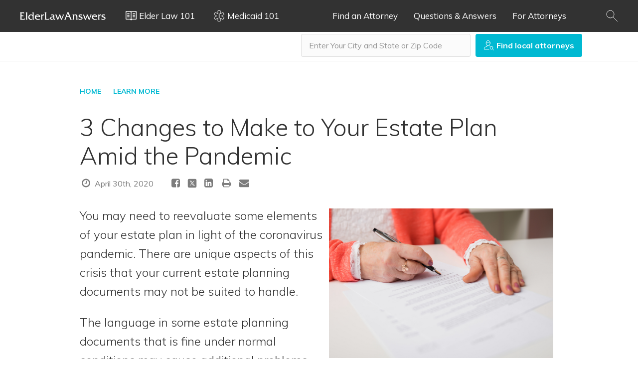

--- FILE ---
content_type: text/html; charset=UTF-8
request_url: https://www.elderlawanswers.com/three-changes-you-may-want-to-make-to-your-estate-plan-now-due-to-the-pandemic-17729
body_size: 19308
content:
<style>
	div.article p img {
		width: auto !important;
		max-width: 100% !important;
		height: 300px !important;
		object-fit: scale-down;
	}

  div.article tr td img {
    width: auto !important;
    height: 300px !important;
  }

  div.article table tr td {
    text-align: right !important;
    padding-bottom: 10px !important;
  }
</style>

<!doctype html>
<html lang="en">
<head>

  <!-- s:charset -->
  <meta charset="utf-8">
  <!-- e:charset -->

  <meta name="google-site-verification" content="TNr_Qe-XK4FAvVq4rcYqVaw0tCzJt8MsRRD6z8SseAI" />

  <!-- s:latest IE rendering engine -->
  <meta http-equiv="X-UA-Compatible" content="IE=edge">
  <!-- e:latest IE rendering engine -->

  <!-- s:viewport -->
  <meta name="viewport" content="width=device-width, initial-scale=1.0">
  <!-- e:viewport -->

  <!-- Favicon -->
  <link rel="icon" href="/favicon.ico">

  <!-- s:csrf-token -->
  <meta name="csrf-token" content="cK0BfZ3gkdss4uDEuxEJyZAw6wSS9hhfBvgkURAO">
  <!-- e:csrf-token -->

  <!-- s:title -->
  <title>3 Changes to Make to Your Estate Plan Amid the Pandemic</title>
  <!-- e:title -->

  <!-- Google Tag Manager -->
  <script>(function(w,d,s,l,i){w[l]=w[l]||[];w[l].push({'gtm.start':
              new Date().getTime(),event:'gtm.js'});var f=d.getElementsByTagName(s)[0],
            j=d.createElement(s),dl=l!='dataLayer'?'&l='+l:'';j.async=true;j.src=
            'https://www.googletagmanager.com/gtm.js?id='+i+dl;f.parentNode.insertBefore(j,f);
    })(window,document,'script','dataLayer','GTM-MR7ZHGG');</script>
  <!-- End Google Tag Manager -->

  <!-- s:stylesheet -->
  <link rel="stylesheet" href="/assets/css/app.css?id=5b09270e0c2b71395da9f1aa17e002db">
  <!-- e:stylesheet -->

      <!-- s:metatags -->
    <meta property="fb:app_id" content="459555037810939" />
	<meta property="og:site_name" content="ElderLawAnswers" />
	<meta property="og:locale" content="en_US" />
	<meta property="og:image" content="https://cdn.elderlawanswers.com/common/uploads/photos/17127-Signing papers.jpg" />
	<meta property="og:type" content="article" />
	<meta property="twitter:card" content="summary" />
	<meta property="twitter:image" content="https://cdn.elderlawanswers.com/common/uploads/photos/17127-Signing papers.jpg" />
	<meta property="twitter:url" content="https://www.elderlawanswers.com/three-changes-you-may-want-to-make-to-your-estate-plan-now-due-to-the-pandemic-17729" />
	<meta property="og:article:author" content="facebook.com/ElderLawAnswers" />
	<meta property="og:article:published_time" content="2020-04-30 17:58:49" />
	<meta property="og:article:modified_time" content="2024-05-30 19:16:20" />
	<meta property="og:article:section" content="" />
	<meta property="og:article:tag" content="elder law" />
	<meta property="og:title" content="3 Changes to Make to Your Estate Plan Amid the Pandemic" />
	<meta property="twitter:title" content="3 Changes to Make to Your Estate Plan Amid the Pandemic" />
	<meta property="og:description" content="You may need to reevaluate some elements of your estate plan in light of the coronavirus pandemic.&nbsp;There are unique aspects of&nbsp;this crisis that your c..." />
	<meta property="twitter:description" content="You may need to reevaluate some elements of your estate plan in light of the coronavirus pandemic.&nbsp;There are unique aspects of&nbsp;this crisis that your c..." />
	<meta name="description" content="You may need to reevaluate some elements of your estate plan in light of the coronavirus pandemic.&nbsp;There are unique aspects of&nbsp;this crisis that your c..." />
	
    <!-- e:metatags -->
  
  
<!-- Schema.org data experiment -->
      <script type="application/ld+json">
      {
          "@context" : "http://schema.org",
          "@type" : "Organization",
          "name" : "ElderLawAnswers",
          "url" : "https://www.elderlawanswers.com",
          "logo" : "https://cdn.elderlawanswers.com/ATTORNEY/og/ELA-FB-Logo.png",
          "sameAs" : [
              "https://www.facebook.com/elderlawanswers"
          ]
      }
    </script>
  
  <script type="application/ld+json">
  {
      "@context" : "http://schema.org",
      "@type" : "WebSite",
      "name" : "ElderLawAnswers",
      "url" : "https://www.elderlawanswers.com",
      "potentialAction": {
          "@type": "SearchAction",
          "target": "https://www.elderlawanswers.com/search/{search_term_string}",
          "query-input": "required name=search_term_string"
      }
  }
  </script>
  
  
  
      
    <!-- Canonical -->
    <link rel="canonical" href="https://www.elderlawanswers.com/three-changes-you-may-want-to-make-to-your-estate-plan-now-due-to-the-pandemic-17729">
  
</head>
<body>
<!-- Google Tag Manager (noscript) -->
<noscript><iframe src="https://www.googletagmanager.com/ns.html?id=GTM-MR7ZHGG"
                  height="0" width="0" style="display:none;visibility:hidden"></iframe></noscript>
<!-- End Google Tag Manager (noscript) -->

  <!--[if IE]>
    <p class="browsehappy">
      You are using an <strong>outdated</strong> browser.
      Please <a href="http://www.browsehappy.com/">upgrade your browser</a> to improve your experience.
    </p>
  <![endif]-->

  <!-- s:viewport -->
  <div class="viewport">

    <!-- s:header -->
    <header class="header header--color-mine-shaft">

      <!-- s:cnt -->
      <div class="cnt" style="padding: 0; justify-content: center;">

        <!-- s:logo -->
        <span class="header__logo">
          <a href="/" style="">
            <img src="/assets/images/layout/header/elder-law-answers.svg" alt="Elder Law Answers">
            Elder Law Answers
          </a>
        </span>
        <!-- e:logo -->

        <!-- s:learn more -->
        <button type="button" class="megamenu__elderlaw101_toggle header__learn-more">
          <svg width="22" height="19" viewBox="0 0 22 19" fill="none" xmlns="http://www.w3.org/2000/svg">
            <path fill-rule="evenodd" clip-rule="evenodd" d="M21.2143 0H12.5714L12.0214 0.235714L11 1.24143L9.97857 0.235714L9.42857 0H0.785714L0 0.785714V16.5L0.785714 17.2857H9.09857L10.45 18.6214H11.55L12.9014 17.2857H21.2143L22 16.5V0.785714L21.2143 0ZM10.2143 16.2171L9.93143 15.95L9.42857 15.7143H1.57143V1.57143H9.09857L10.2614 2.73429L10.2143 16.2171ZM20.4286 15.7143H12.5714L12.0214 15.95L11.8014 16.1543V2.67143L12.9014 1.57143H20.4286V15.7143ZM7.85714 4.71429H3.14286V6.28571H7.85714V4.71429ZM7.85714 11H3.14286V12.5714H7.85714V11ZM3.14286 7.85714H7.85714V9.42857H3.14286V7.85714ZM18.8571 4.71429H14.1429V6.28571H18.8571V4.71429ZM14.1429 7.85714H18.8571V9.42857H14.1429V7.85714ZM14.1429 11H18.8571V12.5714H14.1429V11Z" fill="white"/>
          </svg>
          <span class="margin margin--left-s">Elder Law 101</span>
          <i class="fa fa-times-circle" style="margin-left: 5px; display: none;"></i>
          <div class="close-spacer" style="margin-left: 20px;"></div>
        </button>
        <!-- e:learn more -->

        <!-- s:learn more -->
        <button type="button" class="megamenu__medicaid101_toggle header__learn-more">
          <svg
            xmlns:dc="http://purl.org/dc/elements/1.1/"
            xmlns:cc="http://creativecommons.org/ns#"
            xmlns:rdf="http://www.w3.org/1999/02/22-rdf-syntax-ns#"
            xmlns:svg="http://www.w3.org/2000/svg"
            xmlns="http://www.w3.org/2000/svg"
            xmlns:sodipodi="http://sodipodi.sourceforge.net/DTD/sodipodi-0.dtd"
            xmlns:inkscape="http://www.inkscape.org/namespaces/inkscape"
            width="23"
            height="22"
            viewBox="0 0 23 22"
            fill="none"
            version="1.1"
            id="svg4"
            sodipodi:docname="icon.svg"
            inkscape:version="0.92.4 (5da689c313, 2019-01-14)">
            <metadata
              id="metadata10">
              <rdf:RDF>
                <cc:Work
                  rdf:about="">
                  <dc:format>image/svg+xml</dc:format>
                  <dc:type
                    rdf:resource="http://purl.org/dc/dcmitype/StillImage" />
                  <dc:title></dc:title>
                </cc:Work>
              </rdf:RDF>
            </metadata>
            <defs
              id="defs8" />
            <sodipodi:namedview
              pagecolor="#ffffff"
              bordercolor="#ffffff"
              borderopacity="1"
              objecttolerance="10"
              gridtolerance="10"
              guidetolerance="10"
              inkscape:pageopacity="0"
              inkscape:pageshadow="2"
              inkscape:window-width="716"
              inkscape:window-height="480"
              id="namedview6"
              showgrid="false"
              inkscape:zoom="10.727273"
              inkscape:cx="11.5"
              inkscape:cy="11"
              inkscape:window-x="0"
              inkscape:window-y="0"
              inkscape:window-maximized="0"
              inkscape:current-layer="svg4" />
            <path
              d="M19.5819 4.017L19.3316 3.57904L18.8959 3.83317L14.0479 6.66072V1V0.5H13.5479H9.58258H9.08258V1V6.66072L4.23454 3.83317L3.7988 3.57904L3.54852 4.017L1.56589 7.48633L1.31997 7.91666L1.74812 8.16634L6.60642 10.9995L1.74812 13.8327L1.31997 14.0823L1.56589 14.5127L3.54852 17.982L3.79877 18.4199L4.23448 18.1659L9.08258 15.3391V21V21.5H9.58258H13.5479H14.0479V21V15.3391L18.896 18.1659L19.3317 18.4199L19.5819 17.982L21.5645 14.5127L21.8105 14.0823L21.3823 13.8327L16.524 10.9995L21.3823 8.16634L21.8105 7.91666L21.5645 7.48633L19.5819 4.017Z"
              stroke="white"
              id="path2" />
            <g
              style="fill:none"
              id="g828"
              transform="translate(10.902543,5.9067797)">
              <line
                id="line817"
                y2="10"
                x2="0.75"
                y1="3.27835e-08"
                x1="0.75"
                style="stroke:#ffffff;stroke-width:1.5" />
            </g>
          </svg>
          <span class="margin margin--left-s">Medicaid 101</span>
          <i class="fa fa-times-circle" style="margin-left: 5px; display: none;"></i>
          <div class="close-spacer" style="margin-left: 19px;"></div>
        </button>
        <!-- e:learn more -->

        <!-- s:search -->
        <button type="button" class="header__search header__search__mobile" data-toggle=".header__form">
          <img src="/assets/images/layout/header/search.svg" alt="Search">
        </button>
        <!-- e:search -->

        <!-- s:navigation -->
        <nav class="header__navigation">
          <h2>Navigation</h2>
          <button type="button" data-toggle=".header__navigation ul">
            Menu
            <img src="/assets/images/layout/header/arrow.svg" class="margin margin--left-s" alt="Arrow">
          </button>
          <ul>
            <li>
              <a href="/elder-law-attorneys">Find an Attorney</a>
            </li>
            
            <li>
              <a href="/questions-and-answers">Questions &amp; Answers</a>
            </li>
            <li>
              <a href="https://attorney.elderlawanswers.com/org/ela">For Attorneys</a>
            </li>
          </ul>
        </nav>
        <!-- e:navigation -->

        <!-- s:form -->
        <div class="header__form">

          <!-- s:cnt -->
          <div class="cnt">
            <form action="/search/results" id="site-search" class="top-search" method="get">
              <h4>Article Search <i class="fa fa-times-circle" data-toggle=".header__form"></i> </h4>
              <div style="display: flex;">
                <div style="flex: 1 1 auto;">
                  <input type="search" name="q" class="field field--color-alabaster field--size-m field--style-default field--modifier-outline" placeholder="Type in your keyword" autocomplete="off">
                </div>
                <div style="flex: 0 0 3.75rem;">
                  <button type="submit" class="button button--color-robins-egg-blue button--size-m button--style-default" onclick="ga('send', 'event', 'ela consumer', 'click search site', 'header');">
                    <img src="/assets/images/layout/header/search.svg" alt="Search">
                  </button>
                </div>
              </div>
            </form>
            <form action="/USA-elder-law-attorneys" id="site-search" class="top-search top-search-attorney" method="get" style="display: none;">
              <h4>Attorney Search <i class="fa fa-times-circle" data-toggle=".header__form"></i> </h4>
              <div style="display: flex;">
                <div style="flex: 1 1 auto;">
                  <input type="search" id="find-attorney-search" name="q" class="field field--color-alabaster field--size-m field--style-default field--modifier-outline" placeholder="Type in your city and state" autocomplete="off">
                </div>
                <div style="flex: 0 0 3.75rem;">
                  <button type="submit" class="button button--color-robins-egg-blue button--size-m button--style-default find-attorney-btn" onclick="ga('send', 'event', 'ela consumer', 'click search attorney', 'header');">
                    <img src="/assets/images/components/search/search.svg" alt="Search">
                  </button>
                </div>
              </div>
            </form>
            <div class="switch">
              <h3 style="color: #000; float: left; margin-right: 10px;">Search Articles</h3>
              <input id="cmn-toggle-4" class="cmn-toggle cmn-toggle-round-flat" type="checkbox">
              <label for="cmn-toggle-4"></label> <h3 style="color: #000; float: left;">Find Attorneys</h3>
            </div>
          </div>
          <!-- e:cnt -->
        </div>
        <!-- e:form -->

        <!-- s:search -->
        <button type="button" class="header__search header__search__desktop" data-toggle=".header__form">
          <img src="/assets/images/layout/header/search.svg" alt="Search">
        </button>
        <!-- e:search -->

      </div>
      <!-- e:cnt -->

    </header>
    <!-- e:header -->

<!-- s:main -->
<main class="main">
  <!-- s:search -->
<div class="search">

  <!-- s:cnt -->
  <div class="cnt">

    
    
    <!-- s:form -->
    <div class="search__form">
      <form action="#">
        <input type="text" id="find-attorney" class="field field--color-alabaster field--size-m field--style-default field--modifier-round field--modifier-outline" placeholder="Enter Your City and State or Zip Code" autocomplete="off">
        <button type="submit" id="find-attorney-btn" class="button button--color-robins-egg-blue button--size-m button--style-default button--modifier-round">
          <img src="/assets/images/components/search/search.svg" alt="Search">
          <span>Find local attorneys</span>
        </button>
      </form>
    </div>
    <!-- e:form -->

  </div>
  <!-- e:cnt -->

</div>
<!-- e:search -->
  <!-- s:page -->
  <div class="page">
    <!-- s:cnt -->
    <div class="cnt" style="max-width: 62em;">
      <!-- s:navigate -->
<div class="navigate">
  <ul>
    <li><a href="/">HOME</a></li><li><a href="/learn-more">LEARN MORE</a></li>
    <li style="display: none;">
      <a href="">
        View All
        <i class="arrow">
  <svg width="8" height="13" viewBox="0 0 8 13" xmlns="http://www.w3.org/2000/svg"><path d="M.973.93l6 6-6 6" stroke="#00B9D2" fill="none" fill-rule="evenodd" stroke-linecap="round" stroke-linejoin="round"/></svg>
</i>      </a>
    </li>
  </ul>
</div>
<!-- e:navigate -->
      <!-- s:heading -->
      <div class="heading">
        <h1 class="heading__title">3 Changes to Make to Your Estate Plan Amid the Pandemic</h1>
        <div class="heading__description heading__description--article">
          <ul class="heading__article">
                         <li>
              <i class="fa fa-fw fa-clock-o"></i>
	            		            April 30th, 2020
	                        </li>
                      </ul>
          <ul class="heading__social">
    <li>
        <a target="_blank"
           href="https://www.facebook.com/sharer/sharer.php?display=popup&u=https%3A%2F%2Fwww.elderlawanswers.com%2Fthree-changes-you-may-want-to-make-to-your-estate-plan-now-due-to-the-pandemic-17729&t=3+Changes+to+Make+to+Your+Estate+Plan+Amid+the+Pandemic"
        >
            <i class="fa fa-fw fa-facebook-square"></i>
        </a>
    </li>
    <li>
        <a target="_blank"
           href="https://twitter.com/intent/tweet?text=3+Changes+to+Make+to+Your+Estate+Plan+Amid+the+Pandemic&url=https%3A%2F%2Fwww.elderlawanswers.com%2Fthree-changes-you-may-want-to-make-to-your-estate-plan-now-due-to-the-pandemic-17729&via=elderlawanswers&related=elderlawanswers"
           data-lang="en"
           title="Tweet This">
            <svg fill="#7c7c7c" xmlns="http://www.w3.org/2000/svg"  viewBox="0 0 50 50" width="20.57px" height="20.57px"><path d="M 11 4 C 7.134 4 4 7.134 4 11 L 4 39 C 4 42.866 7.134 46 11 46 L 39 46 C 42.866 46 46 42.866 46 39 L 46 11 C 46 7.134 42.866 4 39 4 L 11 4 z M 13.085938 13 L 21.023438 13 L 26.660156 21.009766 L 33.5 13 L 36 13 L 27.789062 22.613281 L 37.914062 37 L 29.978516 37 L 23.4375 27.707031 L 15.5 37 L 13 37 L 22.308594 26.103516 L 13.085938 13 z M 16.914062 15 L 31.021484 35 L 34.085938 35 L 19.978516 15 L 16.914062 15 z"/></svg>
        </a>
    </li>
    <li>
        <a target="_blank"
           href="http://www.linkedin.com/shareArticle?mini=true&url=https%3A%2F%2Fwww.elderlawanswers.com%2Fthree-changes-you-may-want-to-make-to-your-estate-plan-now-due-to-the-pandemic-17729&source=ElderLawAnswers">
            <i class="fa fa-fw fa-linkedin-square"></i>
        </a>
    </li>
    <li>
        <a href="#" onclick="printPage()" title="Print">
            <i class="fa fa-fw fa-print"></i>
        </a>
    </li>
    <li>
        <a href="#" onclick="sendPage()" title="Share via Email">
            <i class="fa fa-fw fa-envelope"></i>
        </a>
    </li>
</ul>

        </div>
      </div>
      <!-- e:heading -->

      <!-- s:article -->
      <div class="article">
        <p><img alt="Close-up of senior woman's hands as she signs a legal document." src="https://cdn.elderlawanswers.com/common/uploads/photos/17127-Signing papers.jpg" style="float:right; height:200px; margin-left:10px; margin-right:10px; width:300px" />You may need to reevaluate some elements of your estate plan in light of the coronavirus pandemic. There are unique aspects of this crisis that your current estate planning documents may not be suited to handle.&nbsp;</p><p>The language in some estate planning documents that is fine under normal conditions may cause additional problems for you and your loved ones if you fall ill during the pandemic. Look over the following documents to see if they&nbsp;may need updating in order to fulfill your wishes:</p>

<ul>
	<li><strong>Living will</strong>. A <a href="https://www.elderlawanswers.com/end-of-life-care-decision-making-12045" target="_self">living will</a> is a document that you can use to give instructions regarding treatment if you become terminally ill or are in a persistent vegetative state and unable to communicate your instructions. The living will states under what conditions life-sustaining treatment should be terminated. Many living wills contain a prohibition on intubation, which can be used to prolong life, even in a vegetative state. However, in the case of Covid-19, <a href="https://www.wbur.org/commonhealth/2020/04/16/covid-19-coronavirus-intubation-ventilators" target="_self">intubation and placement on a ventilator</a> can actually save a patient&rsquo;s life (although many patients who are intubated still die). If your living will contains a blanket prohibition on intubation, you may want to rethink&nbsp;that.&nbsp;</li>
	<li><strong>Durable Power of Attorney</strong>. A <a href="https://www.elderlawanswers.com/the-durable-power-of-attorney-12041" target="_self">power of attorney (POA)</a> allows you to appoint an agent to act in your place with regard to financial matters. A POA can be either current or springing. A current POA takes effect immediately, usually with the understanding that it will not be used until and unless you become incapacitated. A &quot;springing&quot; POA only takes affect when you become incapacitated. The problem is that springing powers of attorney create a hurdle for the agent to get over to use the document. When presented with a springing power of attorney, a financial institution will require proof that the incapacity has occurred, often in the form of a letter from a doctor. In the current chaotic environment of the coronavirus pandemic, getting a letter from a doctor will be difficult, if not impossible. Requiring your agent under a power of attorney to seek out a doctor to get a certification of incapacity will only add to their tasks and delay their ability to act on your behalf. &nbsp;Consider changing the POA so that it can take effect immediately if needed.</li>
	<li><strong>Health Care Proxy</strong>. A <a href="https://www.elderlawanswers.com/whats-a-health-care-proxy-and-why-do-i-need-one-6070" target="_self">health care proxy</a> allows you to appoint someone else to act as your agent for medical decisions. It will ensure that your medical treatment instructions are carried out. Without a health care proxy, your doctor may be required to provide you with medical treatment that you would have refused if you were able to do so. Usually, the person who is appointed to act as your agent would confer with the doctors in person. That will likely be impossible during the coronavirus pandemic because family members often are not allowed in the hospital with sick patients. You need to make sure your health care proxy contains a provision that expressly authorizes electronic communication with your agent.&nbsp;</li>
</ul>

<p>Consult with your attorney to make sure these documents and your other estate planning documents express your wishes during this time. Find an <a href="https://www.elderlawanswers.com/elder-law-attorneys" target="_self">attorney</a> near you today.</p>

      </div>
      <!-- e:article -->

      <!-- s:specialize -->
      <div
        class="attorneys-widget-deferred"
        data-url="/api/widget/content/attorneys/article"
      >
        
        <section class="specialize blurred">
    <p class="specialize__title">
        Local Elder Law Attorneys in <strong>Your City</strong>
    </p>
    <div class="grid grid--columns-1 grid--columns-m-2 grid--columns-l-3">
        <div>
            <div class="specialize__box">
                <div class="attorney">
                    <a href="#" class="attorney__thumbnail" style="background-image: url('https://cdn.elderlawanswers.com/common/uploads/photos/default-avatar.jpg'); border-radius: 50%;"></a>
                    <h4 class="attorney__name">
                        <a href="#">Elder Law Attorney</a>
                    </h4>
                    <div class="attorney__description">
                        <p>
                            Firm Name<br>
                            City, State
                        </p>
                        <button class="button button--color-robins-egg-blue button--size-m button--style-default button--modifier-round button--modifier-transparent introduce-btn" data-state="active">Introduce Us</button>
                    </div>
                </div>
            </div>
        </div>
        <div>
            <div class="specialize__box">
                <div class="attorney">
                    <a href="#" class="attorney__thumbnail" style="background-image: url('https://cdn.elderlawanswers.com/common/uploads/photos/default-avatar.jpg'); border-radius: 50%;"></a>
                    <h4 class="attorney__name">
                        <a href="#">Elder Law Attorney</a>
                    </h4>
                    <div class="attorney__description">
                        <p>
                            Firm Name<br>
                            City, State
                        </p>
                        <button class="button button--color-robins-egg-blue button--size-m button--style-default button--modifier-round button--modifier-transparent introduce-btn" data-state="active">Introduce Us</button>
                    </div>
                </div>
            </div>
        </div>
        <div>
            <div class="specialize__box">
                <div class="attorney">
                    <a href="#" class="attorney__thumbnail" style="background-image: url('https://cdn.elderlawanswers.com/common/uploads/photos/default-avatar.jpg'); border-radius: 50%;"></a>
                    <h4 class="attorney__name">
                        <a href="#">Elder Law Attorney</a>
                    </h4>
                    <div class="attorney__description">
                        <p>
                            Firm Name<br>
                            City, State
                        </p>
                        <button class="button button--color-robins-egg-blue button--size-m button--style-default button--modifier-round button--modifier-transparent introduce-btn" data-state="active">Introduce Us</button>
                    </div>
                </div>
            </div>
        </div>
    </div>
</section>      </div>
      <!-- e:specialize -->

      <!-- s:article -->
      <div class="article">
        
        <br />
        <a
          href="https://attorney.elderlawanswers.com/admin/cms/article/id/17729"
          class="mod-date"
          target="_blank"
          rel="nofollow"
          ><small>
             Created date:
            04/30/2020 </small
          ></a
        >
      </div>
      <!-- e:article -->

      <!-- s:related -->
      <section class="related">
        <h4 class="related__title">Related Articles</h4>
        <div class="grid grid--columns-1 grid--columns-m-2 grid--columns-l-3">
                    <div>
            <article class="related__article">
              <h5>
                <a
                  href="/accounting-for-gifts-and-loans-to-children-in-your-estate-plan-7698"
                  title="Accounting for Gifts and Loans to Children in Your Estate Plan"
                  >Accounting for Gifts and Loans to Children in Your Estate Plan</a
                >
              </h5>
              <p>
                No parents want their children to fight among themselves after they are gone. Sadly, conflicts often arise, especially when a...
              </p>
              <a
                href="/accounting-for-gifts-and-loans-to-children-in-your-estate-plan-7698"
                title="Accounting for Gifts and Loans to Children in Your Estate Plan"
                class="button button--link"
                >Read more</a
              >
            </article>
          </div>
                    <div>
            <article class="related__article">
              <h5>
                <a
                  href="/the-new-tax-law-means-its-time-review-your-estate-plan-16842"
                  title="The New Tax Law Means It&#039;s Time to Review Your Estate Plan "
                  >The New Tax Law Means It's Time to Review Your Estate Plan </a
                >
              </h5>
              <p>
                While the new tax law doubles the federal estate tax exemption, meaning the vast majority of estates will not have to pay any...
              </p>
              <a
                href="/the-new-tax-law-means-its-time-review-your-estate-plan-16842"
                title="The New Tax Law Means It&#039;s Time to Review Your Estate Plan "
                class="button button--link"
                >Read more</a
              >
            </article>
          </div>
                    <div>
            <article class="related__article">
              <h5>
                <a
                  href="/the-five-components-of-a-good-estate-plan-9561"
                  title="The Five Components of a Good Estate Plan"
                  >The Five Components of a Good Estate Plan</a
                >
              </h5>
              <p>
                Many people believe that if they have a will, their estate planning is complete, but there is much more to a solid estate pla...
              </p>
              <a
                href="/the-five-components-of-a-good-estate-plan-9561"
                title="The Five Components of a Good Estate Plan"
                class="button button--link"
                >Read more</a
              >
            </article>
          </div>
                    <div>
            <article class="related__article">
              <h5>
                <a
                  href="/when-should-you-update-your-estate-plan-9635"
                  title="When Should You Update Your Estate Plan?"
                  >When Should You Update Your Estate Plan?</a
                >
              </h5>
              <p>
                Once you've created an estate plan, it is important to keep it up to date.?You will need to revisit your plan after certain k...
              </p>
              <a
                href="/when-should-you-update-your-estate-plan-9635"
                title="When Should You Update Your Estate Plan?"
                class="button button--link"
                >Read more</a
              >
            </article>
          </div>
                  </div>
      </section>
      <!-- e:related -->

      <div id="disqus_thread" class="hidden-print" style="margin-top: 30px;"></div>
      <section id="panel-container-888">

</section>

<section id="panel-container" style="display: none;">
    <div id="related-panel">
        <div class="suggested">
            <h4>Editor's Suggested Articles</h4>
            <div class="grid grid--columns-2">
                                                        <div>
                        <h3>
                            <a href="/accounting-for-gifts-and-loans-to-children-in-your-estate-plan-7698" title="Accounting for Gifts and Loans to Children in Your Estate Plan">Accounting for Gifts and Loans to Children in Your Estate Plan</a>
                        </h3>
                        <a href="/accounting-for-gifts-and-loans-to-children-in-your-estate-plan-7698" title="Accounting for Gifts and Loans to Children in Your Estate Plan" class="button button--link" onclick="ga('send', 'event', 'article', 'click related article panel', '7698');">Read more</a>
                    </div>
                                                                            <div>
                        <h3>
                            <a href="/the-new-tax-law-means-its-time-review-your-estate-plan-16842" title="The New Tax Law Means It&#039;s Time to Review Your Estate Plan ">The New Tax Law Means It's Time to Review Your Estate Plan </a>
                        </h3>
                        <a href="/the-new-tax-law-means-its-time-review-your-estate-plan-16842" title="The New Tax Law Means It&#039;s Time to Review Your Estate Plan " class="button button--link" onclick="ga('send', 'event', 'article', 'click related article panel', '16842');">Read more</a>
                    </div>
                                                </div>
        </div>
        <div class="subscribe">
            <svg version="1.0" xmlns="http://www.w3.org/2000/svg" width="60px" height="60px" viewBox="0 0 3000 2960" preserveAspectRatio="xMidYMid meet" style="width:60px;height:60px; float: left;">
                <g id="layer101" fill="#fff" stroke="none">
                    <path d="M73 2939 c-17 -11 -41 -36 -52 -55 -21 -35 -21 -44 -21 -855 l0 -820 24 -47 c27 -53 40 -67 117 -134 30 -26 63 -55 75 -65 12 -10 37 -32 57 -50 l37 -32 2 -173 3 -173 225 -5 c208 -5 227 -7 246 -25 12 -11 30 -27 40 -35 64 -50 184 -148 215 -174 47 -41 65 -56 189 -156 58 -47 107 -88 110 -91 3 -4 21 -16 40 -28 27 -16 51 -21 109 -21 71 0 75 1 135 45 33 24 75 57 93 72 17 15 44 37 59 48 15 11 39 30 53 42 14 13 109 89 211 170 l185 148 220 5 220 5 5 167 5 168 61 52 c33 29 86 76 119 103 81 70 93 83 121 137 l24 47 0 820 c0 812 0 820 -21 855 -11 19 -35 44 -53 56 -33 20 -43 20 -1427 20 -1386 0 -1394 0 -1426 -21z m2586 -182 c-14 -12 -59 -47 -99 -77 -40 -30 -78 -60 -84 -66 -6 -6 -52 -42 -101 -79 -50 -37 -94 -72 -100 -79 -5 -6 -37 -31 -70 -55 -33 -25 -114 -87 -180 -140 -66 -52 -145 -114 -175 -138 -30 -23 -123 -97 -207 -163 -84 -66 -154 -120 -157 -120 -3 0 -16 9 -28 19 -57 49 -35 31 -582 474 -66 54 -130 106 -141 115 -11 9 -78 64 -150 121 -71 58 -132 107 -135 111 -3 3 -23 19 -45 36 -22 16 -49 37 -59 47 -19 16 36 17 1160 17 l1179 -1 -26 -22z m-2295 -259 c88 -71 179 -144 200 -161 22 -18 67 -55 100 -82 34 -28 106 -86 161 -130 55 -44 103 -84 107 -90 8 -11 -19 -39 -92 -95 -25 -19 -54 -43 -65 -53 -11 -10 -45 -37 -75 -60 -30 -23 -57 -44 -60 -48 -3 -3 -107 -87 -232 -187 l-228 -181 0 615 c0 449 3 613 11 608 6 -3 84 -65 173 -136z m2456 -478 l0 -610 -57 46 c-32 25 -67 53 -78 63 -11 10 -58 47 -105 82 -82 63 -263 205 -325 255 -16 14 -72 56 -123 95 -104 79 -102 68 -22 129 18 14 99 77 179 140 80 63 151 118 156 122 10 8 170 134 190 150 47 38 179 138 182 138 1 0 3 -275 3 -610z m-1667 -161 l47 -41 0 -219 0 -219 -250 0 -250 0 0 99 0 99 72 58 c40 33 88 71 108 86 19 14 76 60 125 101 50 42 92 76 95 76 3 1 26 -17 53 -40z m829 -36 c56 -43 109 -85 118 -94 19 -18 175 -139 198 -154 9 -5 27 -20 41 -33 15 -12 49 -39 78 -60 l52 -37 1 -362 0 -363 -985 0 -985 0 0 349 0 349 45 36 45 37 0 -110 0 -111 365 0 365 0 2 224 3 224 72 -59 c40 -33 81 -59 91 -59 10 0 29 11 42 25 l23 25 204 0 204 0 -3 58 -3 57 -119 5 -118 5 43 31 c24 18 60 46 79 63 19 17 36 31 38 31 1 0 48 -35 104 -77z m741 -654 c-24 -22 -46 -39 -49 -39 -2 0 -4 34 -4 75 l0 75 49 -36 49 -37 -45 -38z m-2415 2 l-3 -30 -36 34 -37 33 37 26 36 26 3 -30 c2 -16 2 -43 0 -59z m1602 -645 c0 -2 -42 -37 -92 -77 -51 -41 -95 -76 -98 -79 -3 -3 -33 -28 -68 -55 -35 -28 -80 -65 -100 -83 -60 -52 -63 -52 -170 35 -53 43 -99 80 -102 83 -18 18 -129 110 -133 110 -3 0 -23 16 -44 35 l-38 35 423 0 c232 0 422 -2 422 -4z"/>
                    <path d="M1424 1576 c-3 -7 -4 -33 -2 -57 l3 -44 375 0 375 0 3 58 3 57 -376 0 c-311 0 -377 -2 -381 -14z"/>
                    <path d="M1427 1423 c-4 -3 -7 -39 -7 -80 l0 -73 455 0 456 0 -3 78 -3 77 -446 3 c-245 1 -449 -1 -452 -5z"/>
                    <path d="M594 1097 c-3 -8 -4 -49 -2 -93 l3 -79 867 -3 868 -2 0 95 0 95 -865 0 c-714 0 -867 -2 -871 -13z"/>
                </g>
            </svg>
            <button type="button" class="button button--link pull-right close-suggested" style="color: #fff;">X</button>
            <p  class="toggle-inline-form">Need more information?<br>
            <a href="#">Subscribe</a> to Elder Law<br>
            Updates.</p>
            
        </div>
        <div id="related-panel-inline" style="display: none; break-before: column; width: 100%;">
            <div style="border: 0px solid red; width: 100%; padding: 20px; background-color: #E2F2FF;">
    <form name="contact-form" action="/email/preferences" method="POST" id="contact-form-wide" class="contact-form-wide">
        <input type="hidden" name="_token" value="cK0BfZ3gkdss4uDEuxEJyZAw6wSS9hhfBvgkURAO" autocomplete="off">

        <div style="display: flex; width: 100%;" class="flex-col">
            <div class="row" style="width: 40%; margin-right: 10px;">
                <input type="text" name="name" id="contact-name" class="field field--color-white field--size-m field--style-default field--modifier-round field--modifier-outline" placeholder="Your full name" required>
            </div>
            <div class="row" style="width: 40%; margin-right: 10px;">
                <input type="email" name="email" id="contact-email" class="field field--color-white field--size-m field--style-default field--modifier-round field--modifier-outline" placeholder="Your email address" required>
            </div>
            <div class="row" style="width: 20%; margin-left: 10px;">
                <input type="text" name="zip" id="contact-zip" class="field field--color-white field--size-m field--style-default field--modifier-round field--modifier-outline" placeholder="ZIP / Postal Code" required>
            </div>
        </div>

        <div style="display: flex; width: 100%; justify-content: center;" class="flex-col">
            <div class="row frequency" style="width: 100%;">
                <label>How often would you like to receive Updates?</label><br>
                <input type="radio" name="frequency" title="Once a day" value="6133" class="first" checked> <span style="margin-right: 10px;"><b>Once</b> a week</span>
                <input type="radio" name="frequency" title="Once a week" value="6135"> <span><b>More than</b> once a week</span>
            </div>
            <div style="width: 100%;">
                <ul class="modal__buttons">
                    <li>
                        <button type="button" class="button button--link close-form">Cancel</button>
                    </li>
                    <li>
                        <button
                                type="submit"
                                id="subscribe-inline-btn"
                                name="subscribe-inline-btn"
                                class="button button--color-robins-egg-blue button--size-m button--style-default button--modifier-round g-recaptcha"
                                data-sitekey="6LdfKFwUAAAAAMbRjXhhqKxIGQzMHqeQ6veu_N2v"
                                data-callback="submitPref">
                            Subscribe
                        </button>
                    </li>
                </ul>
            </div>
        </div>

    </form>
</div>        </div>
    </div>
    <div id="related-panel-toggle" style="display: none;">
        <div class="subscribe">
            <svg version="1.0" xmlns="http://www.w3.org/2000/svg" width="20px" height="20px" viewBox="0 0 3000 2960" preserveAspectRatio="xMidYMid meet" style="width:20px;height:20px; float: left;">
                <g id="layer101" fill="#fff" stroke="none">
                    <path d="M73 2939 c-17 -11 -41 -36 -52 -55 -21 -35 -21 -44 -21 -855 l0 -820 24 -47 c27 -53 40 -67 117 -134 30 -26 63 -55 75 -65 12 -10 37 -32 57 -50 l37 -32 2 -173 3 -173 225 -5 c208 -5 227 -7 246 -25 12 -11 30 -27 40 -35 64 -50 184 -148 215 -174 47 -41 65 -56 189 -156 58 -47 107 -88 110 -91 3 -4 21 -16 40 -28 27 -16 51 -21 109 -21 71 0 75 1 135 45 33 24 75 57 93 72 17 15 44 37 59 48 15 11 39 30 53 42 14 13 109 89 211 170 l185 148 220 5 220 5 5 167 5 168 61 52 c33 29 86 76 119 103 81 70 93 83 121 137 l24 47 0 820 c0 812 0 820 -21 855 -11 19 -35 44 -53 56 -33 20 -43 20 -1427 20 -1386 0 -1394 0 -1426 -21z m2586 -182 c-14 -12 -59 -47 -99 -77 -40 -30 -78 -60 -84 -66 -6 -6 -52 -42 -101 -79 -50 -37 -94 -72 -100 -79 -5 -6 -37 -31 -70 -55 -33 -25 -114 -87 -180 -140 -66 -52 -145 -114 -175 -138 -30 -23 -123 -97 -207 -163 -84 -66 -154 -120 -157 -120 -3 0 -16 9 -28 19 -57 49 -35 31 -582 474 -66 54 -130 106 -141 115 -11 9 -78 64 -150 121 -71 58 -132 107 -135 111 -3 3 -23 19 -45 36 -22 16 -49 37 -59 47 -19 16 36 17 1160 17 l1179 -1 -26 -22z m-2295 -259 c88 -71 179 -144 200 -161 22 -18 67 -55 100 -82 34 -28 106 -86 161 -130 55 -44 103 -84 107 -90 8 -11 -19 -39 -92 -95 -25 -19 -54 -43 -65 -53 -11 -10 -45 -37 -75 -60 -30 -23 -57 -44 -60 -48 -3 -3 -107 -87 -232 -187 l-228 -181 0 615 c0 449 3 613 11 608 6 -3 84 -65 173 -136z m2456 -478 l0 -610 -57 46 c-32 25 -67 53 -78 63 -11 10 -58 47 -105 82 -82 63 -263 205 -325 255 -16 14 -72 56 -123 95 -104 79 -102 68 -22 129 18 14 99 77 179 140 80 63 151 118 156 122 10 8 170 134 190 150 47 38 179 138 182 138 1 0 3 -275 3 -610z m-1667 -161 l47 -41 0 -219 0 -219 -250 0 -250 0 0 99 0 99 72 58 c40 33 88 71 108 86 19 14 76 60 125 101 50 42 92 76 95 76 3 1 26 -17 53 -40z m829 -36 c56 -43 109 -85 118 -94 19 -18 175 -139 198 -154 9 -5 27 -20 41 -33 15 -12 49 -39 78 -60 l52 -37 1 -362 0 -363 -985 0 -985 0 0 349 0 349 45 36 45 37 0 -110 0 -111 365 0 365 0 2 224 3 224 72 -59 c40 -33 81 -59 91 -59 10 0 29 11 42 25 l23 25 204 0 204 0 -3 58 -3 57 -119 5 -118 5 43 31 c24 18 60 46 79 63 19 17 36 31 38 31 1 0 48 -35 104 -77z m741 -654 c-24 -22 -46 -39 -49 -39 -2 0 -4 34 -4 75 l0 75 49 -36 49 -37 -45 -38z m-2415 2 l-3 -30 -36 34 -37 33 37 26 36 26 3 -30 c2 -16 2 -43 0 -59z m1602 -645 c0 -2 -42 -37 -92 -77 -51 -41 -95 -76 -98 -79 -3 -3 -33 -28 -68 -55 -35 -28 -80 -65 -100 -83 -60 -52 -63 -52 -170 35 -53 43 -99 80 -102 83 -18 18 -129 110 -133 110 -3 0 -23 16 -44 35 l-38 35 423 0 c232 0 422 -2 422 -4z"/>
                    <path d="M1424 1576 c-3 -7 -4 -33 -2 -57 l3 -44 375 0 375 0 3 58 3 57 -376 0 c-311 0 -377 -2 -381 -14z"/>
                    <path d="M1427 1423 c-4 -3 -7 -39 -7 -80 l0 -73 455 0 456 0 -3 78 -3 77 -446 3 c-245 1 -449 -1 -452 -5z"/>
                    <path d="M594 1097 c-3 -8 -4 -49 -2 -93 l3 -79 867 -3 868 -2 0 95 0 95 -865 0 c-714 0 -867 -2 -871 -13z"/>
                </g>
            </svg><a href="#">Related Articles and Subscriptions</a>
        </div>
    </div>
</section>


    </div>
    <!-- e:cnt -->
  </div>
  <!-- e:page -->
  <div
    class="attorneys-widget-deferred"
    data-url="/api/widget/mobile/attorneys/3 Changes to Make to Your Estate Plan Amid the Pandemic"
  >
    
  </div>
  <link rel="stylesheet" href="https://unpkg.com/tippy.js@1.4.1/dist/tippy.css" />
<script src="https://unpkg.com/tippy.js@1.4.1/dist/tippy.min.js"></script>
<script>
    tippy('.tooltip');
</script></main>
<!-- e:main -->

<!-- s:footer -->
      <footer class="footer">

          <!-- s:cnt -->
          <div class="cnt">

            <!-- s:description -->
            <div class="footer__description">
              <h5>
                Help is available in <strong>your community</strong>
              </h5>
              <p>
                Find an elder law attorney in your city.
              </p>
            </div>
            <!-- e:description -->

            <!-- s:grid -->
            <div class="grid grid--columns-2 grid--columns-m-4">

              <!-- s:grid child -->
              <div>

                <!-- s:links -->
                <ul class="footer__links">
                  <li>
                    <a href="/pennsylvania-elder-law-attorneys/pittsburgh">Pittsburgh, PA</a>
                  </li>
                  <li>
                    <a href="/maryland-elder-law-attorneys/baltimore">Baltimore, MD</a>
                  </li>
                  <li>
                    <a href="/massachusetts-elder-law-attorneys/boston">Boston, MA</a>
                  </li>
                  <li>
                    <a href="/north-carolina-elder-law-attorneys/charlotte">Charlotte, NC</a>
                  </li>
                  <li>
                    <a href="/north-carolina-elder-law-attorneys/raleigh">Raleigh, NC</a>
                  </li>
                </ul>
                <!-- e:links -->

              </div>
              <!-- e:grid child -->

              <!-- s:grid child -->
              <div>

                <!-- s:links -->
                <ul class="footer__links">
                  <li>
                    <a href="/illinois-elder-law-attorneys/chicago">Chicago, IL</a>
                  </li>
                  <li>
                    <a href="/ohio-elder-law-attorneys/cleveland">Cleveland, OH</a>
                  </li>
                  <li>
                    <a href="/texas-elder-law-attorneys/dallas">Dallas, TX</a>
                  </li>
                  <li>
                    <a href="/colorado-elder-law-attorneys/denver">Denver, CO</a>
                  </li>
                  <li>
                    <a href="/florida-elder-law-attorneys/fort-lauderdale">Ft. Lauderdale, FL</a>
                  </li>
                </ul>
                <!-- e:links -->

              </div>
              <!-- e:grid child -->

              <!-- s:grid child -->
              <div>

                <!-- s:links -->
                <ul class="footer__links">
                  <li>
                    <a href="/texas-elder-law-attorneys/houston">Houston, TX</a>
                  </li>
                  <li>
                    <a href="/california-elder-law-attorneys/los-angeles">Los Angeles, CA</a>
                  </li>
                  <li>
                    <a href="/kentucky-elder-law-attorneys/louisville">Louisville, KY</a>
                  </li>
                  <li>
                    <a href="/minnesota-elder-law-attorneys/minneapolis">Minneapolis, MN</a>
                  </li>
                  <li>
                    <a href="/new-york-elder-law-attorneys/new-york">New York, NY</a>
                  </li>
                </ul>
                <!-- e:links -->

              </div>
              <!-- e:grid child -->

              <!-- s:grid child -->
              <div>

                <!-- s:links -->
                <ul class="footer__links">
                  <li>
                    <a href="/california-elder-law-attorneys/oakland">Oakland, CA</a>
                  </li>
                  <li>
                    <a href="/pennsylvania-elder-law-attorneys/philadelphia">Philadelphia, PA</a>
                  </li>
                  <li>
                    <a href="/arizona-elder-law-attorneys/phoenix">Phoenix, AZ</a>
                  </li>
                  <li>
                    <a href="/elder-law-attorneys">Search more cities and states</a>
                  </li>
                </ul>
                <!-- e:links -->

              </div>
              <!-- e:grid child -->

            </div>
            <!-- e:grid -->

            <!-- s:rule -->
            <hr class="footer__rule">
            <!-- e:rule -->

            <!-- s:grid -->
            <div class="grid grid--columns-2">

              <!-- s:grid child -->
              <div>

                <h6>Resources</h6>

                <!-- s:grid -->
                <div class="grid grid--columns-1 grid--columns-m-2">

                  <!-- s:grid child -->
                  <div>

                    <!-- s:links -->
                    <ul class="footer__links">
                      <li>
                        <a href="/estate-planning">Estate Planning</a>
                      </li>
                      <li>
                        <a href="/grandchildren">Grandchildren</a>
                      </li>
                      <li>
                        <a href="/health-care-decisions">Health Care Decisions</a>
                      </li>
                      <li>
                        <a href="/long-term-care-insurance">Long-Term Care Insurance</a>
                      </li>
                      <li>
                        <a href="/medicaid-planning-strategies">Medicaid Planning Strategies</a>
                      </li>
                      <li>
                        <a href="/medicaids-eligibility-and-transfer-rules">How to Qualify for Medicaid</a>
                      </li>
                    </ul>
                    <!-- e:links -->

                  </div>
                  <!-- e:grid child -->

                  <!-- s:grid child -->
                  <div>

                    <!-- s:links -->
                    <ul class="footer__links">
                      <li>
                        <a href="/medicare">Medicare</a>
                      </li>
                      <li>
                        <a href="/retirement-planning">Retirement Planning</a>
                      </li>
                      <li>
                        <a href="/senior-living">Senior Living</a>
                      </li>
                      <li>
                        <a href="/social-security">Social Security</a>
                      </li>
                      <li>
                        <a href="/special-needs-planning">Special Needs Planning</a>
                      </li>
                      <li>
                        <a href="/veterans-benefits">Veterans Benefits</a>
                      </li>
                    </ul>
                    <!-- e:links -->

                  </div>
                  <!-- e:grid child -->

                </div>
                <!-- e:grid -->

              </div>
              <!-- e:grid child -->

              <!-- s:grid child -->
              <div>

                <!-- s:grid -->
                <div class="grid grid--columns-1 grid--columns-m-2">

                  <!-- s:grid child -->
                  <div>

                    <h6>About us</h6>

                    <!-- s:links -->
                    <ul class="footer__links">
                      <!--
                      <li>
                        <a href="/about-us/management-team">Management Team</a>
                      </li>
                      -->
                      <li>
                        <a href="/about-us/disclaimer">Disclaimer</a>
                      </li>
                      <li>
                        <a href="/contact-us">Contact us</a>
                      </li>
                    </ul>
                    <!-- e:links -->

                  </div>
                  <!-- e:grid child -->

                  <!-- s:grid child -->
                  <div>

                    <!-- s:attorneys -->
                    <div class="footer__attorneys">
                      <h6>For Attorneys</h6>
                      <p>
                        <a href="https://attorney.elderlawanswers.com">Learn more about our practice development tools for elder law attorneys.</a>
                      </p>
                    </div>
                    <!-- e:ettorneys -->

                  </div>
                  <!-- e:grid child -->

                </div>
                <!-- e:grid -->

              </div>
              <!-- e:grid child -->

            </div>
            <!-- e:grid -->

            <!-- s:bottom -->
            <div class="footer__bottom">

              <!-- s:copyright -->
              <ul class="footer__copyright">
                <li>
                  &copy; <strong>2026 ElderLawNet, Inc.</strong>
                </li>
                <li>
                  <a href="/privacy-statement">Privacy Statement</a>
                </li>
              </ul>
              <!-- e:copyright -->

              <!-- s:social -->
              <ul class="footer__social">
                <li>
                  <a href="https://www.facebook.com/elderlawanswers" target="_blank">
                    <img src="/assets/images/layout/footer/facebook.svg" alt="Facebook">
                  </a>
                </li>
                <li>
                  <a href="https://twitter.com/elderlawanswers" target="_blank">
                    <img src="/assets/images/layout/footer/twitter.svg" alt="Twitter">
                  </a>
                </li>
                <li>
                  <a href="https://www.linkedin.com/company/elderlawanswers" target="_blank">
                    <img src="/assets/images/layout/footer/linkedin.svg" alt="LinkedIn">
                  </a>
                </li>
	            <li>
		           <a href="https://www.youtube.com/@ElderLawAnswers" target="_blank">
			          <img src="/assets/images/layout/footer/youtube.svg" alt="Youtube">
		           </a>
	            </li>
              </ul>
              <!-- e:social -->

            </div>
            <!-- e:bottom -->

          </div>
          <!-- e:cnt -->

        </footer>
        <!-- e:footer -->
 
  </div>
  <!-- e:viewport -->

  
  <!-- s:drawer -->
<div class="megamenu medicaid101-menu">
  <div class="megamenu__close-wrapper">
    <button type="button" class="megamenu__close button button--link" style="float:right; padding:20px;">
      <svg width="16" height="16" viewBox="0 0 20 18" xmlns="http://www.w3.org/2000/svg"><g stroke="#000" fill="none" fill-rule="evenodd" stroke-linecap="round" stroke-linejoin="round"><path d="M1.375.375l17.25 17.25M18.625.375l-17.25 17.25"/></g></svg>
    </button>
  </div>
  <div class="megamenu__articles-wrapper">
    <div>
      <div class="megamenu__header">
        <div><h5>Medicaid 101</h5></div>
        <div class="megamenu__close">
          <svg width="16" height="16" viewBox="0 0 20 18" xmlns="http://www.w3.org/2000/svg" style="float:right;"><g stroke="#000" fill="none" fill-rule="evenodd" stroke-linecap="round" stroke-linejoin="round"><path d="M1.375.375l17.25 17.25M18.625.375l-17.25 17.25"/></g></svg>
        </div>
      </div>
                        <div class="megamenu__articles megamenu__desktop" data-medicaid101="0">
                              <div>
    <h5><a href="/types-of-care-medicaid-covers/101">What Medicaid Covers</a></h5>
    <p>
        In addition to nursing home care, Medicaid may cover home care and some care in an assisted living facility. Coverage in your state may depend on waivers of federal rules.
    </p>
            <a href="/types-of-care-medicaid-covers/101">READ MORE</a>
    </div>                      <div>
    <h5><a href="/medicaids-eligibility-and-transfer-rules/101">How to Qualify for Medicaid</a></h5>
    <p>
        To be eligible for Medicaid long-term care, recipients must have limited incomes and no more than $2,000 (in most states).  Special rules apply for the home and other assets.
    </p>
            <a href="/medicaids-eligibility-and-transfer-rules/101">READ MORE</a>
    </div>                      <div>
    <h5><a href="/medicaids-protections-for-spouses/101">Medicaid’s Protections for Spouses</a></h5>
    <p>
        Spouses of Medicaid nursing home residents have special protections to keep them from becoming impoverished. 
    </p>
            <a href="/medicaids-protections-for-spouses/101">READ MORE</a>
    </div>                  </div>
                  <div class="megamenu__articles megamenu__mobile">
            <div>
    <h5><a href="/types-of-care-medicaid-covers/101">What Medicaid Covers</a></h5>
    <p>
        In addition to nursing home care, Medicaid may cover home care and some care in an assisted living facility. Coverage in your state may depend on waivers of federal rules.
    </p>
            <a href="/types-of-care-medicaid-covers/101">READ MORE</a>
    </div>          </div>
                  <div class="megamenu__articles megamenu__mobile">
            <div>
    <h5><a href="/medicaids-eligibility-and-transfer-rules/101">How to Qualify for Medicaid</a></h5>
    <p>
        To be eligible for Medicaid long-term care, recipients must have limited incomes and no more than $2,000 (in most states).  Special rules apply for the home and other assets.
    </p>
            <a href="/medicaids-eligibility-and-transfer-rules/101">READ MORE</a>
    </div>          </div>
                  <div class="megamenu__articles megamenu__mobile">
            <div>
    <h5><a href="/medicaids-protections-for-spouses/101">Medicaid’s Protections for Spouses</a></h5>
    <p>
        Spouses of Medicaid nursing home residents have special protections to keep them from becoming impoverished. 
    </p>
            <a href="/medicaids-protections-for-spouses/101">READ MORE</a>
    </div>          </div>
                                <div class="megamenu__articles megamenu__desktop" data-medicaid101="1" style="display: none;">
                              <div>
    <h5><a href="/medicaid-planning-strategies/101">Medicaid Planning Strategies</a></h5>
    <p>
        Careful planning for potentially devastating long-term care costs can help protect your estate, whether for your spouse or for your children.
    </p>
            <a href="/medicaid-planning-strategies/101">READ MORE</a>
    </div>                      <div>
    <h5><a href="/estate-recovery/101">Estate Recovery: Can Medicaid Take My House After I’m Gone?</a></h5>
    <p>
        If steps aren't taken to protect the Medicaid recipient's house from the state’s attempts to recover benefits paid, the house may need to be sold.
    </p>
            <a href="/estate-recovery/101">READ MORE</a>
    </div>                      <div>
    <h5><a href="/help-qualifying-and-paying-for-medicaid/101">Help Qualifying and Paying for Medicaid, Or Avoiding Nursing Home Care</a></h5>
    <p>
        There are ways to handle excess income or assets and still qualify for Medicaid long-term care, and programs that deliver care at home rather than in a nursing home.
    </p>
            <a href="/help-qualifying-and-paying-for-medicaid/101">READ MORE</a>
    </div>                  </div>
                  <div class="megamenu__articles megamenu__mobile">
            <div>
    <h5><a href="/medicaid-planning-strategies/101">Medicaid Planning Strategies</a></h5>
    <p>
        Careful planning for potentially devastating long-term care costs can help protect your estate, whether for your spouse or for your children.
    </p>
            <a href="/medicaid-planning-strategies/101">READ MORE</a>
    </div>          </div>
                  <div class="megamenu__articles megamenu__mobile">
            <div>
    <h5><a href="/estate-recovery/101">Estate Recovery: Can Medicaid Take My House After I’m Gone?</a></h5>
    <p>
        If steps aren't taken to protect the Medicaid recipient's house from the state’s attempts to recover benefits paid, the house may need to be sold.
    </p>
            <a href="/estate-recovery/101">READ MORE</a>
    </div>          </div>
                  <div class="megamenu__articles megamenu__mobile">
            <div>
    <h5><a href="/help-qualifying-and-paying-for-medicaid/101">Help Qualifying and Paying for Medicaid, Or Avoiding Nursing Home Care</a></h5>
    <p>
        There are ways to handle excess income or assets and still qualify for Medicaid long-term care, and programs that deliver care at home rather than in a nursing home.
    </p>
            <a href="/help-qualifying-and-paying-for-medicaid/101">READ MORE</a>
    </div>          </div>
                                <div class="megamenu__articles megamenu__desktop" data-medicaid101="2" style="display: none;">
                              <div>
    <h5><a href="/are-adult-children-responsible-for-their-parents-care/101">Are Adult Children Responsible for Their Parents’ Care?</a></h5>
    <p>
        Most states have laws on the books making adult children responsible if their parents can't afford to take care of themselves.
    </p>
            <a href="/are-adult-children-responsible-for-their-parents-care/101">READ MORE</a>
    </div>                      <div>
    <h5><a href="/applying-for-medicaid/101">Applying for Medicaid</a></h5>
    <p>
        Applying for Medicaid is a highly technical and complex process, and bad advice can actually make it more difficult to qualify for benefits.
    </p>
            <a href="/applying-for-medicaid/101">READ MORE</a>
    </div>                      <div>
    <h5><a href="/alternatives-to-medicaid/101">Alternatives to Medicaid</a></h5>
    <p>
        Medicare's coverage of nursing home care is quite limited. For those who can afford it and who can qualify for coverage, long-term care insurance is the best alternative to Medicaid.
    </p>
            <a href="/alternatives-to-medicaid/101">READ MORE</a>
    </div>                  </div>
                  <div class="megamenu__articles megamenu__mobile">
            <div>
    <h5><a href="/are-adult-children-responsible-for-their-parents-care/101">Are Adult Children Responsible for Their Parents’ Care?</a></h5>
    <p>
        Most states have laws on the books making adult children responsible if their parents can't afford to take care of themselves.
    </p>
            <a href="/are-adult-children-responsible-for-their-parents-care/101">READ MORE</a>
    </div>          </div>
                  <div class="megamenu__articles megamenu__mobile">
            <div>
    <h5><a href="/applying-for-medicaid/101">Applying for Medicaid</a></h5>
    <p>
        Applying for Medicaid is a highly technical and complex process, and bad advice can actually make it more difficult to qualify for benefits.
    </p>
            <a href="/applying-for-medicaid/101">READ MORE</a>
    </div>          </div>
                  <div class="megamenu__articles megamenu__mobile">
            <div>
    <h5><a href="/alternatives-to-medicaid/101">Alternatives to Medicaid</a></h5>
    <p>
        Medicare's coverage of nursing home care is quite limited. For those who can afford it and who can qualify for coverage, long-term care insurance is the best alternative to Medicaid.
    </p>
            <a href="/alternatives-to-medicaid/101">READ MORE</a>
    </div>          </div>
                  </div>
    <div class="megamenu__seemore medicaid101-seemore">
      <div class="megamenu__arrow">
        <svg height="28px" viewBox="0 0 512 512" width="28px" xmlns="http://www.w3.org/2000/svg" fill="#00b9d2"><path d="m256 512c-68.378906 0-132.667969-26.628906-181.019531-74.980469-48.351563-48.351562-74.980469-112.640625-74.980469-181.019531s26.628906-132.667969 74.980469-181.019531c48.351562-48.351563 112.640625-74.980469 181.019531-74.980469s132.667969 26.628906 181.019531 74.980469c48.351563 48.351562 74.980469 112.640625 74.980469 181.019531s-26.628906 132.667969-74.980469 181.019531c-48.351562 48.351563-112.640625 74.980469-181.019531 74.980469zm0-472c-119.101562 0-216 96.898438-216 216s96.898438 216 216 216 216-96.898438 216-216-96.898438-216-216-216zm104.285156 216-138.285156-138.285156-28.285156 28.285156 110 110-110 110 28.285156 28.285156zm0 0" /></svg>
      </div>
      <div>
        <a href="#">SEE MORE</a>
      </div>
    </div>
  </div>
  <div class="megamenu__indicator">
    <div class="dot active" data-medicaid101="0"></div>
    <div class="dot" data-medicaid101="1"></div>
    <div class="dot" data-medicaid101="2"></div>
  </div>
  <div class="megamenu__footer">
    <div class="megamenu__recent">
      <h4>Most Recent Medicaid Articles</h4>
              <div><a href="/ensure-your-elder-law-attorney-understands-medicaid-planning-21231">Ensure Your Elder Law Attorney Understands Medicaid Planning</a></div>
              <div><a href="/2024-survey-shows-long-term-care-costs-continue-to-rise-20943">2024 Survey Shows Long-Term Care Costs Continue to Rise</a></div>
              <div><a href="/protecting-your-parents-assets-from-nursing-home-costs-20858">Protecting Your Parents&#039; Assets From Nursing Home Costs </a></div>
          </div>
    <div class="megamenu__infoblock-wrapper">
      <div class="megamenu__infoblock-icon">
  <svg xmlns:dc="http://purl.org/dc/elements/1.1/" xmlns:cc="http://creativecommons.org/ns#" xmlns:rdf="http://www.w3.org/1999/02/22-rdf-syntax-ns#" xmlns:svg="http://www.w3.org/2000/svg" xmlns="http://www.w3.org/2000/svg" xmlns:sodipodi="http://sodipodi.sourceforge.net/DTD/sodipodi-0.dtd" xmlns:inkscape="http://www.inkscape.org/namespaces/inkscape" width="41" height="53" viewBox="0 0 41 53" version="1.1" id="svg4" sodipodi:docname="Icon.svg" inkscape:version="0.92.4 (5da689c313, 2019-01-14)" style="fill:none">
    <metadata id="metadata10">
      <rdf:RDF>
        <cc:Work rdf:about="">
          <dc:format>image/svg+xml</dc:format>
          <dc:type rdf:resource="http://purl.org/dc/dcmitype/StillImage"/>
          <dc:title/>
        </cc:Work>
      </rdf:RDF>
    </metadata>
    <defs id="defs8"/>
    <sodipodi:namedview pagecolor="#ffffff" bordercolor="#666666" borderopacity="1" objecttolerance="10" gridtolerance="10" guidetolerance="10" inkscape:pageopacity="0" inkscape:pageshadow="2" inkscape:window-width="1517" inkscape:window-height="878" id="namedview6" showgrid="false" inkscape:zoom="6.2105263" inkscape:cx="20.5" inkscape:cy="34" inkscape:window-x="0" inkscape:window-y="0" inkscape:window-maximized="0" inkscape:current-layer="svg4"/>
    <rect width="41" height="38" id="rect2" style="fill:#317483;fill-opacity:1" x="0" y="0"/>
    <g style="fill:none" id="g4531" transform="translate(0,38)">
      <path id="path4520" d="M 14,0 H 0 l 14,15 z" inkscape:connector-curvature="0" style="fill:#1f5561"/>
    </g>
    <g style="fill:none" id="g4544" transform="translate(7.4322029,5.3389831)">
      <path id="path4533" d="m 12.15,9.45 h 2.7 v -2.7 h -2.7 z M 13.5,24.3 C 7.5465,24.3 2.7,19.4535 2.7,13.5 2.7,7.5465 7.5465,2.7 13.5,2.7 c 5.9535,0 10.8,4.8465 10.8,10.8 0,5.9535 -4.8465,10.8 -10.8,10.8 z M 13.5,0 C 11.7272,0 9.97167,0.349188 8.33377,1.02763 6.69588,1.70606 5.20765,2.70047 3.95406,3.95406 1.42232,6.4858 0,9.91958 0,13.5 c 0,3.5804 1.42232,7.0142 3.95406,9.5459 1.25359,1.2536 2.74182,2.248 4.37971,2.9265 C 9.97167,26.6508 11.7272,27 13.5,27 17.0804,27 20.5142,25.5777 23.0459,23.0459 25.5777,20.5142 27,17.0804 27,13.5 27,11.7272 26.6508,9.97167 25.9724,8.33377 25.2939,6.69588 24.2995,5.20765 23.0459,3.95406 21.7924,2.70047 20.3041,1.70606 18.6662,1.02763 17.0283,0.349188 15.2728,0 13.5,0 Z m -1.35,20.25 h 2.7 v -8.1 h -2.7 z" inkscape:connector-curvature="0" style="fill:#ffffff"/>
    </g>
  </svg>
</div>      <div class="megamenu__infoblock">
        <div>
          <div><svg xmlns:dc="http://purl.org/dc/elements/1.1/" xmlns:cc="http://creativecommons.org/ns#" xmlns:rdf="http://www.w3.org/1999/02/22-rdf-syntax-ns#" xmlns:svg="http://www.w3.org/2000/svg" xmlns="http://www.w3.org/2000/svg" xmlns:sodipodi="http://sodipodi.sourceforge.net/DTD/sodipodi-0.dtd" xmlns:inkscape="http://www.inkscape.org/namespaces/inkscape" width="15" height="24" viewBox="0 0 15.984013 24.000391" version="1.1" id="svg4" sodipodi:docname="Icon.svg" style="fill:none" inkscape:version="0.92.4 (5da689c313, 2019-01-14)">
    <metadata id="metadata10">
      <rdf:RDF>
        <cc:Work rdf:about="">
          <dc:format>image/svg+xml</dc:format>
          <dc:type rdf:resource="http://purl.org/dc/dcmitype/StillImage"/>
          <dc:title/>
        </cc:Work>
      </rdf:RDF>
    </metadata>
    <defs id="defs8"/>
    <sodipodi:namedview pagecolor="#ffffff" bordercolor="#666666" borderopacity="1" objecttolerance="10" gridtolerance="10" guidetolerance="10" inkscape:pageopacity="0" inkscape:pageshadow="2" inkscape:window-width="1555" inkscape:window-height="809" id="namedview6" showgrid="false" inkscape:zoom="12.171415" inkscape:cx="-2.244758" inkscape:cy="6.702035" inkscape:window-x="0" inkscape:window-y="0" inkscape:window-maximized="0" inkscape:current-layer="svg4"/>
    <path d="M 5.7093704,2.6895554 H 15.984012 v 1.75 H 5.7093704 Z" id="path2" inkscape:connector-curvature="0" style="fill:#0f7d98"/>
    <g style="fill:none" id="g4531" transform="translate(-0.24297,-0.25)">
      <path id="path4520" d="M 2.26215,3.75 0.368667,6.0075 1.40348,7.25 4.3391,3.75 1.40348,0.25 0.361328,1.48375 Z" inkscape:connector-curvature="0" style="fill:#0f7d98"/>
    </g>
    <path inkscape:connector-curvature="0" style="fill:#0f7d98" d="M 5.6228331,11.188431 H 15.897474 V 12.93843 H 5.6228331 Z" id="path2-9"/>
    <g style="fill:none" id="g4531-3" transform="translate(-0.3295074,8.2488748)">
      <path id="path4520-9" d="M 2.26215,3.75 0.368667,6.0075 1.40348,7.25 4.3391,3.75 1.40348,0.25 0.361328,1.48375 Z" inkscape:connector-curvature="0" style="fill:#0f7d98"/>
    </g>
    <path inkscape:connector-curvature="0" style="fill:#0f7d98" d="M 5.5910125,19.689946 H 15.865654 v 1.75 H 5.5910125 Z" id="path2-6"/>
    <g style="fill:none" id="g4531-0" transform="translate(-0.361328,16.750391)">
      <path id="path4520-8" d="M 2.26215,3.75 0.368667,6.0075 1.40348,7.25 4.3391,3.75 1.40348,0.25 0.361328,1.48375 Z" inkscape:connector-curvature="0" style="fill:#0f7d98"/>
    </g>
  </svg></div>
          <div style="margin: 0px 0px 5px 10px;"><a href="/learn-more">All Elder Law Topics</a></div>
        </div>
        <div>
          <div><svg width="24" height="24" viewBox="0 0 27 27" fill="none" xmlns="http://www.w3.org/2000/svg">
    <path fill-rule="evenodd" clip-rule="evenodd" d="M0 13.42C0 9.8608 1.41389 6.44737 3.93063 3.93063C6.44737 1.41389 9.8608 0 13.42 0C16.9792 0 20.3926 1.41389 22.9094 3.93063C25.4261 6.44737 26.84 9.8608 26.84 13.42C26.84 16.9792 25.4261 20.3926 22.9094 22.9094C20.3926 25.4261 16.9792 26.84 13.42 26.84C9.8608 26.84 6.44737 25.4261 3.93063 22.9094C1.41389 20.3926 0 16.9792 0 13.42ZM13.42 1.92496C10.3713 1.92496 7.44752 3.13604 5.29178 5.29178C3.13604 7.44752 1.92496 10.3713 1.92496 13.42C1.92496 16.4687 3.13604 19.3925 5.29178 21.5482C7.44752 23.704 10.3713 24.915 13.42 24.915C16.4687 24.915 19.3925 23.704 21.5482 21.5482C23.704 19.3925 24.915 16.4687 24.915 13.42C24.915 10.3713 23.704 7.44752 21.5482 5.29178C19.3925 3.13604 16.4687 1.92496 13.42 1.92496ZM14.9397 19.4988C14.9397 19.9019 14.7796 20.2884 14.4946 20.5734C14.2096 20.8584 13.8231 21.0185 13.42 21.0185C13.0169 21.0185 12.6304 20.8584 12.3454 20.5734C12.0604 20.2884 11.9003 19.9019 11.9003 19.4988C11.9003 19.0958 12.0604 18.7092 12.3454 18.4242C12.6304 18.1392 13.0169 17.9791 13.42 17.9791C13.8231 17.9791 14.2096 18.1392 14.4946 18.4242C14.7796 18.7092 14.9397 19.0958 14.9397 19.4988ZM10.4819 10.8872C10.4819 9.51335 11.6673 8.20235 13.42 8.20235C15.1727 8.20235 16.3581 9.51335 16.3581 10.8872C16.3581 11.8821 15.811 12.3907 14.8668 12.9641C14.7634 13.0289 14.6418 13.0978 14.5101 13.1748C14.1142 13.3936 13.7325 13.6372 13.3673 13.9043C12.877 14.2852 12.3056 14.9032 12.3056 15.8515C12.3045 16.1471 12.4209 16.431 12.6291 16.6407C12.8373 16.8505 13.1204 16.969 13.4159 16.97C13.7115 16.9711 13.9954 16.8547 14.2052 16.6465C14.4149 16.4382 14.5334 16.1552 14.5345 15.8596C14.591 15.7831 14.6594 15.7161 14.7371 15.6611C14.9438 15.501 15.1727 15.3693 15.4787 15.191C15.6367 15.0998 15.8171 14.9944 16.0258 14.8688C17.1078 14.2102 18.587 13.1242 18.587 10.8872C18.587 8.20843 16.3277 5.97345 13.42 5.97345C10.5123 5.97345 8.25301 8.20843 8.25301 10.8872C8.25301 11.1827 8.37042 11.4662 8.57942 11.6752C8.78842 11.8842 9.07189 12.0016 9.36746 12.0016C9.66303 12.0016 9.94649 11.8842 10.1555 11.6752C10.3645 11.4662 10.4819 11.1827 10.4819 10.8872Z" fill="#0F7D98"/>
</svg></div>
          <div style="margin: 0px 0px 5px 10px;"><a href="/questions-and-answers">Questions and Answers</a></div>
        </div>
        <div>
          <div><svg xmlns:dc="http://purl.org/dc/elements/1.1/" xmlns:cc="http://creativecommons.org/ns#" xmlns:rdf="http://www.w3.org/1999/02/22-rdf-syntax-ns#" xmlns:svg="http://www.w3.org/2000/svg" xmlns="http://www.w3.org/2000/svg" xmlns:sodipodi="http://sodipodi.sourceforge.net/DTD/sodipodi-0.dtd" xmlns:inkscape="http://www.inkscape.org/namespaces/inkscape" width="20" height="24" viewBox="0 0 27 31" fill="none" version="1.1" id="svg4" sodipodi:docname="icon.svg" inkscape:version="0.92.4 (5da689c313, 2019-01-14)">
    <metadata id="metadata10">
      <rdf:RDF>
        <cc:Work rdf:about="">
          <dc:format>image/svg+xml</dc:format>
          <dc:type rdf:resource="http://purl.org/dc/dcmitype/StillImage"/>
          <dc:title/>
        </cc:Work>
      </rdf:RDF>
    </metadata>
    <defs id="defs8"/>
    <sodipodi:namedview pagecolor="#ffffff" bordercolor="#666666" borderopacity="1" objecttolerance="10" gridtolerance="10" guidetolerance="10" inkscape:pageopacity="0" inkscape:pageshadow="2" inkscape:window-width="716" inkscape:window-height="480" id="namedview6" showgrid="false" inkscape:zoom="7.6129032" inkscape:cx="13.5" inkscape:cy="15.5" inkscape:window-x="0" inkscape:window-y="0" inkscape:window-maximized="0" inkscape:current-layer="svg4"/>
    <path d="M25.8955 7.78796C24.9848 6.19429 22.9494 5.64889 21.3638 6.57365L20.9239 6.83021C19.0521 7.9219 16.7016 6.57174 16.7016 4.40487V3.78163C16.7016 1.96924 15.2324 0.5 13.42 0.5C11.6076 0.5 10.1384 1.96924 10.1384 3.78163V4.40487C10.1384 6.57174 7.78789 7.9219 5.91611 6.83021L5.47621 6.57365C3.89063 5.64889 1.85521 6.19429 0.944476 7.78796C0.0449908 9.36194 0.582256 11.3667 2.14829 12.28L2.62565 12.5584C4.51824 13.662 4.51824 16.3965 2.62565 17.5002L2.14845 17.7785C0.582327 18.6918 0.0450322 20.6967 0.944568 22.2708C1.85527 23.8644 3.89054 24.4099 5.47618 23.4854L5.91609 23.2289C7.78802 22.1375 10.1384 23.4878 10.1384 25.6546V26.2784C10.1384 28.0908 11.6076 29.56 13.42 29.56C15.2324 29.56 16.7016 28.0908 16.7016 26.2784V25.6546C16.7016 23.4878 19.052 22.1375 20.9239 23.2289L21.3638 23.4854C22.9495 24.4099 24.9847 23.8644 25.8954 22.2708C26.795 20.6967 26.2577 18.6918 24.6915 17.7785L24.2144 17.5002C22.3218 16.3965 22.3218 13.662 24.2144 12.5584L24.6917 12.28C26.2577 11.3667 26.795 9.36194 25.8955 7.78796Z" stroke="#0F7D98" id="path2"/>
    <g style="fill:none" id="g828" transform="translate(12.021355,7.9445689)">
      <line id="line817" y2="14.045" x2="1.37695" y1="0.0150147" x1="1.37695" style="stroke:#0f7d98;stroke-width:1.5"/>
    </g>
  </svg> </div>
          <div style="margin: 0px 0px 5px 10px;"><a href="/key-state-medicaid-information">State Medicaid Information</a></div>
        </div>
      </div>
    </div>
  </div>
</div>
<!-- e:drawer -->  <!-- s:drawer -->
<div class="megamenu elderlaw101-menu">
  <div class="megamenu__close-wrapper">
    <button type="button" class="megamenu__close button button--link" style="float:right; padding:20px;">
      <svg width="16" height="16" viewBox="0 0 20 18" xmlns="http://www.w3.org/2000/svg"><g stroke="#000" fill="none" fill-rule="evenodd" stroke-linecap="round" stroke-linejoin="round"><path d="M1.375.375l17.25 17.25M18.625.375l-17.25 17.25"/></g></svg>
    </button>
  </div>
  <div class="megamenu__articles-wrapper">
    <div>
      <div class="megamenu__header">
        <div><h5>ElderLaw 101</h5></div>
        <div class="megamenu__close">
          <svg width="16" height="16" viewBox="0 0 20 18" xmlns="http://www.w3.org/2000/svg" style="float:right;"><g stroke="#000" fill="none" fill-rule="evenodd" stroke-linecap="round" stroke-linejoin="round"><path d="M1.375.375l17.25 17.25M18.625.375l-17.25 17.25"/></g></svg>
        </div>
      </div>
                        <div class="megamenu__articles megamenu__desktop" data-elderlaw101="0">
                              <div>
    <h5><a href="/estate-planning/101">Estate Planning</a></h5>
    <p>
        Distinguish the key concepts in estate planning, including the will, the trust, probate, the power of attorney, and how to avoid estate taxes.
    </p>
            <a href="/estate-planning/101">READ MORE</a>
    </div>                      <div>
    <h5><a href="/grandchildren/101">Grandchildren</a></h5>
    <p>
        Learn about grandparents’ visitation rights and how to avoid tax and public benefit issues when making gifts to grandchildren.
    </p>
            <a href="/grandchildren/101">READ MORE</a>
    </div>                      <div>
    <h5><a href="/guardianship/conservatorship/101">Guardianship/Conservatorship</a></h5>
    <p>
        Understand when and how a court appoints a guardian or conservator for an adult who becomes incapacitated, and how to avoid guardianship.
    </p>
            <a href="/guardianship/conservatorship/101">READ MORE</a>
    </div>                      <div>
    <h5><a href="/health-care-decisions/101">Health Care Decisions</a></h5>
    <p>
        We need to plan for the possibility that we will become unable to make our own medical decisions. This may take the form of a health care proxy, a medical directive, a living will, or a combination of these.
    </p>
            <a href="/health-care-decisions/101">READ MORE</a>
    </div>                  </div>
                  <div class="megamenu__articles megamenu__mobile">
            <div>
    <h5><a href="/estate-planning/101">Estate Planning</a></h5>
    <p>
        Distinguish the key concepts in estate planning, including the will, the trust, probate, the power of attorney, and how to avoid estate taxes.
    </p>
            <a href="/estate-planning/101">READ MORE</a>
    </div>          </div>
                  <div class="megamenu__articles megamenu__mobile">
            <div>
    <h5><a href="/grandchildren/101">Grandchildren</a></h5>
    <p>
        Learn about grandparents’ visitation rights and how to avoid tax and public benefit issues when making gifts to grandchildren.
    </p>
            <a href="/grandchildren/101">READ MORE</a>
    </div>          </div>
                  <div class="megamenu__articles megamenu__mobile">
            <div>
    <h5><a href="/guardianship/conservatorship/101">Guardianship/Conservatorship</a></h5>
    <p>
        Understand when and how a court appoints a guardian or conservator for an adult who becomes incapacitated, and how to avoid guardianship.
    </p>
            <a href="/guardianship/conservatorship/101">READ MORE</a>
    </div>          </div>
                  <div class="megamenu__articles megamenu__mobile">
            <div>
    <h5><a href="/health-care-decisions/101">Health Care Decisions</a></h5>
    <p>
        We need to plan for the possibility that we will become unable to make our own medical decisions. This may take the form of a health care proxy, a medical directive, a living will, or a combination of these.
    </p>
            <a href="/health-care-decisions/101">READ MORE</a>
    </div>          </div>
                                <div class="megamenu__articles megamenu__desktop" data-elderlaw101="1" style="display: none;">
                              <div>
    <h5><a href="/long-term-care-insurance/101">Long-Term Care Insurance</a></h5>
    <p>
        Understand the ins and outs of insurance to cover the high cost of nursing home care, including when to buy it, how much to buy, and which spouse should get the coverage.
    </p>
            <a href="/long-term-care-insurance/101">READ MORE</a>
    </div>                      <div>
    <h5><a href="/medicare/101">Medicare</a></h5>
    <p>
        Learn who qualifies for Medicare, what the program covers, all about Medicare Advantage, and how to supplement Medicare’s coverage.
    </p>
            <a href="/medicare/101">READ MORE</a>
    </div>                      <div>
    <h5><a href="/retirement-planning/101">Retirement Planning</a></h5>
    <p>
        We explain the five phases of retirement planning, the difference between a 401(k) and an IRA, types of investments, asset diversification, the required minimum distribution rules, and more.
    </p>
            <a href="/retirement-planning/101">READ MORE</a>
    </div>                      <div>
    <h5><a href="/senior-living/101">Senior Living</a></h5>
    <p>
        Find out how to choose a nursing home or assisted living facility, when to fight a discharge, the rights of nursing home residents, all about reverse mortgages, and more.
    </p>
            <a href="/senior-living/101">READ MORE</a>
    </div>                  </div>
                  <div class="megamenu__articles megamenu__mobile">
            <div>
    <h5><a href="/long-term-care-insurance/101">Long-Term Care Insurance</a></h5>
    <p>
        Understand the ins and outs of insurance to cover the high cost of nursing home care, including when to buy it, how much to buy, and which spouse should get the coverage.
    </p>
            <a href="/long-term-care-insurance/101">READ MORE</a>
    </div>          </div>
                  <div class="megamenu__articles megamenu__mobile">
            <div>
    <h5><a href="/medicare/101">Medicare</a></h5>
    <p>
        Learn who qualifies for Medicare, what the program covers, all about Medicare Advantage, and how to supplement Medicare’s coverage.
    </p>
            <a href="/medicare/101">READ MORE</a>
    </div>          </div>
                  <div class="megamenu__articles megamenu__mobile">
            <div>
    <h5><a href="/retirement-planning/101">Retirement Planning</a></h5>
    <p>
        We explain the five phases of retirement planning, the difference between a 401(k) and an IRA, types of investments, asset diversification, the required minimum distribution rules, and more.
    </p>
            <a href="/retirement-planning/101">READ MORE</a>
    </div>          </div>
                  <div class="megamenu__articles megamenu__mobile">
            <div>
    <h5><a href="/senior-living/101">Senior Living</a></h5>
    <p>
        Find out how to choose a nursing home or assisted living facility, when to fight a discharge, the rights of nursing home residents, all about reverse mortgages, and more.
    </p>
            <a href="/senior-living/101">READ MORE</a>
    </div>          </div>
                                <div class="megamenu__articles megamenu__desktop" data-elderlaw101="2" style="display: none;">
                              <div>
    <h5><a href="/social-security/101">Social Security</a></h5>
    <p>
        Get a solid grounding in Social Security, including who is eligible, how to apply, spousal benefits, the taxation of benefits, how work affects payments, and SSDI and SSI.
    </p>
            <a href="/social-security/101">READ MORE</a>
    </div>                      <div>
    <h5><a href="/special-needs-planning/101">Special Needs Planning</a></h5>
    <p>
        Learn how a special needs trust can preserve assets for a person with disabilities without jeopardizing Medicaid and SSI, and how to plan for when caregivers are gone.
    </p>
            <a href="/special-needs-planning/101">READ MORE</a>
    </div>                      <div>
    <h5><a href="/veterans-benefits/101">Veterans Benefits</a></h5>
    <p>
        Explore benefits for older veterans, including the VA’s disability pension benefit, aid and attendance, and long-term care coverage for veterans and surviving spouses.
    </p>
            <a href="/veterans-benefits/101">READ MORE</a>
    </div>                  </div>
                  <div class="megamenu__articles megamenu__mobile">
            <div>
    <h5><a href="/social-security/101">Social Security</a></h5>
    <p>
        Get a solid grounding in Social Security, including who is eligible, how to apply, spousal benefits, the taxation of benefits, how work affects payments, and SSDI and SSI.
    </p>
            <a href="/social-security/101">READ MORE</a>
    </div>          </div>
                  <div class="megamenu__articles megamenu__mobile">
            <div>
    <h5><a href="/special-needs-planning/101">Special Needs Planning</a></h5>
    <p>
        Learn how a special needs trust can preserve assets for a person with disabilities without jeopardizing Medicaid and SSI, and how to plan for when caregivers are gone.
    </p>
            <a href="/special-needs-planning/101">READ MORE</a>
    </div>          </div>
                  <div class="megamenu__articles megamenu__mobile">
            <div>
    <h5><a href="/veterans-benefits/101">Veterans Benefits</a></h5>
    <p>
        Explore benefits for older veterans, including the VA’s disability pension benefit, aid and attendance, and long-term care coverage for veterans and surviving spouses.
    </p>
            <a href="/veterans-benefits/101">READ MORE</a>
    </div>          </div>
                  </div>
    <div class="megamenu__seemore elderlaw101-seemore">
      <div class="megamenu__arrow">
        <svg height="28px" viewBox="0 0 512 512" width="28px" xmlns="http://www.w3.org/2000/svg" fill="#00b9d2"><path d="m256 512c-68.378906 0-132.667969-26.628906-181.019531-74.980469-48.351563-48.351562-74.980469-112.640625-74.980469-181.019531s26.628906-132.667969 74.980469-181.019531c48.351562-48.351563 112.640625-74.980469 181.019531-74.980469s132.667969 26.628906 181.019531 74.980469c48.351563 48.351562 74.980469 112.640625 74.980469 181.019531s-26.628906 132.667969-74.980469 181.019531c-48.351562 48.351563-112.640625 74.980469-181.019531 74.980469zm0-472c-119.101562 0-216 96.898438-216 216s96.898438 216 216 216 216-96.898438 216-216-96.898438-216-216-216zm104.285156 216-138.285156-138.285156-28.285156 28.285156 110 110-110 110 28.285156 28.285156zm0 0" /></svg>
      </div>
      <div>
        <a href="#">SEE MORE</a>
      </div>
    </div>
  </div>
  <div class="megamenu__indicator">
    <div class="dot active" data-elderlaw101="0"></div>
    <div class="dot" data-elderlaw101="1"></div>
    <div class="dot" data-elderlaw101="2"></div>
  </div>
  <div class="megamenu__footer">
    <div class="megamenu__recent">
      <h4>Most Recent ElderLaw Articles</h4>
              <div><a href="/cuts-to-medicaid-endanger-dental-benefits-for-older-adults-21399">Cuts to Medicaid Endanger Dental Benefits for Older Adults</a></div>
              <div><a href="/a-guide-to-the-ssi-and-ssdi-appeals-process-for-older-adults-21396">A Guide to the SSI and SSDI Appeals Process for Older Adults</a></div>
              <div><a href="/why-is-resident-to-resident-nursing-home-abuse-increasing-21392">Why Is Resident-to-Resident Nursing Home Abuse Increasing? </a></div>
          </div>
    <div class="megamenu__infoblock-wrapper">
      <div class="megamenu__infoblock-icon">
  <svg xmlns:dc="http://purl.org/dc/elements/1.1/" xmlns:cc="http://creativecommons.org/ns#" xmlns:rdf="http://www.w3.org/1999/02/22-rdf-syntax-ns#" xmlns:svg="http://www.w3.org/2000/svg" xmlns="http://www.w3.org/2000/svg" xmlns:sodipodi="http://sodipodi.sourceforge.net/DTD/sodipodi-0.dtd" xmlns:inkscape="http://www.inkscape.org/namespaces/inkscape" width="41" height="53" viewBox="0 0 41 53" version="1.1" id="svg4" sodipodi:docname="Icon.svg" inkscape:version="0.92.4 (5da689c313, 2019-01-14)" style="fill:none">
    <metadata id="metadata10">
      <rdf:RDF>
        <cc:Work rdf:about="">
          <dc:format>image/svg+xml</dc:format>
          <dc:type rdf:resource="http://purl.org/dc/dcmitype/StillImage"/>
          <dc:title/>
        </cc:Work>
      </rdf:RDF>
    </metadata>
    <defs id="defs8"/>
    <sodipodi:namedview pagecolor="#ffffff" bordercolor="#666666" borderopacity="1" objecttolerance="10" gridtolerance="10" guidetolerance="10" inkscape:pageopacity="0" inkscape:pageshadow="2" inkscape:window-width="1517" inkscape:window-height="878" id="namedview6" showgrid="false" inkscape:zoom="6.2105263" inkscape:cx="20.5" inkscape:cy="34" inkscape:window-x="0" inkscape:window-y="0" inkscape:window-maximized="0" inkscape:current-layer="svg4"/>
    <rect width="41" height="38" id="rect2" style="fill:#317483;fill-opacity:1" x="0" y="0"/>
    <g style="fill:none" id="g4531" transform="translate(0,38)">
      <path id="path4520" d="M 14,0 H 0 l 14,15 z" inkscape:connector-curvature="0" style="fill:#1f5561"/>
    </g>
    <g style="fill:none" id="g4544" transform="translate(7.4322029,5.3389831)">
      <path id="path4533" d="m 12.15,9.45 h 2.7 v -2.7 h -2.7 z M 13.5,24.3 C 7.5465,24.3 2.7,19.4535 2.7,13.5 2.7,7.5465 7.5465,2.7 13.5,2.7 c 5.9535,0 10.8,4.8465 10.8,10.8 0,5.9535 -4.8465,10.8 -10.8,10.8 z M 13.5,0 C 11.7272,0 9.97167,0.349188 8.33377,1.02763 6.69588,1.70606 5.20765,2.70047 3.95406,3.95406 1.42232,6.4858 0,9.91958 0,13.5 c 0,3.5804 1.42232,7.0142 3.95406,9.5459 1.25359,1.2536 2.74182,2.248 4.37971,2.9265 C 9.97167,26.6508 11.7272,27 13.5,27 17.0804,27 20.5142,25.5777 23.0459,23.0459 25.5777,20.5142 27,17.0804 27,13.5 27,11.7272 26.6508,9.97167 25.9724,8.33377 25.2939,6.69588 24.2995,5.20765 23.0459,3.95406 21.7924,2.70047 20.3041,1.70606 18.6662,1.02763 17.0283,0.349188 15.2728,0 13.5,0 Z m -1.35,20.25 h 2.7 v -8.1 h -2.7 z" inkscape:connector-curvature="0" style="fill:#ffffff"/>
    </g>
  </svg>
</div>      <div class="megamenu__infoblock">
        <div>
          <div><svg xmlns:dc="http://purl.org/dc/elements/1.1/" xmlns:cc="http://creativecommons.org/ns#" xmlns:rdf="http://www.w3.org/1999/02/22-rdf-syntax-ns#" xmlns:svg="http://www.w3.org/2000/svg" xmlns="http://www.w3.org/2000/svg" xmlns:sodipodi="http://sodipodi.sourceforge.net/DTD/sodipodi-0.dtd" xmlns:inkscape="http://www.inkscape.org/namespaces/inkscape" width="15" height="24" viewBox="0 0 15.984013 24.000391" version="1.1" id="svg4" sodipodi:docname="Icon.svg" style="fill:none" inkscape:version="0.92.4 (5da689c313, 2019-01-14)">
    <metadata id="metadata10">
      <rdf:RDF>
        <cc:Work rdf:about="">
          <dc:format>image/svg+xml</dc:format>
          <dc:type rdf:resource="http://purl.org/dc/dcmitype/StillImage"/>
          <dc:title/>
        </cc:Work>
      </rdf:RDF>
    </metadata>
    <defs id="defs8"/>
    <sodipodi:namedview pagecolor="#ffffff" bordercolor="#666666" borderopacity="1" objecttolerance="10" gridtolerance="10" guidetolerance="10" inkscape:pageopacity="0" inkscape:pageshadow="2" inkscape:window-width="1555" inkscape:window-height="809" id="namedview6" showgrid="false" inkscape:zoom="12.171415" inkscape:cx="-2.244758" inkscape:cy="6.702035" inkscape:window-x="0" inkscape:window-y="0" inkscape:window-maximized="0" inkscape:current-layer="svg4"/>
    <path d="M 5.7093704,2.6895554 H 15.984012 v 1.75 H 5.7093704 Z" id="path2" inkscape:connector-curvature="0" style="fill:#0f7d98"/>
    <g style="fill:none" id="g4531" transform="translate(-0.24297,-0.25)">
      <path id="path4520" d="M 2.26215,3.75 0.368667,6.0075 1.40348,7.25 4.3391,3.75 1.40348,0.25 0.361328,1.48375 Z" inkscape:connector-curvature="0" style="fill:#0f7d98"/>
    </g>
    <path inkscape:connector-curvature="0" style="fill:#0f7d98" d="M 5.6228331,11.188431 H 15.897474 V 12.93843 H 5.6228331 Z" id="path2-9"/>
    <g style="fill:none" id="g4531-3" transform="translate(-0.3295074,8.2488748)">
      <path id="path4520-9" d="M 2.26215,3.75 0.368667,6.0075 1.40348,7.25 4.3391,3.75 1.40348,0.25 0.361328,1.48375 Z" inkscape:connector-curvature="0" style="fill:#0f7d98"/>
    </g>
    <path inkscape:connector-curvature="0" style="fill:#0f7d98" d="M 5.5910125,19.689946 H 15.865654 v 1.75 H 5.5910125 Z" id="path2-6"/>
    <g style="fill:none" id="g4531-0" transform="translate(-0.361328,16.750391)">
      <path id="path4520-8" d="M 2.26215,3.75 0.368667,6.0075 1.40348,7.25 4.3391,3.75 1.40348,0.25 0.361328,1.48375 Z" inkscape:connector-curvature="0" style="fill:#0f7d98"/>
    </g>
  </svg></div>
          <div style="margin: 0px 0px 5px 10px;"><a href="/learn-more">All Elder Law Topics</a></div>
        </div>
        <div>
          <div><svg width="24" height="24" viewBox="0 0 27 27" fill="none" xmlns="http://www.w3.org/2000/svg">
    <path fill-rule="evenodd" clip-rule="evenodd" d="M0 13.42C0 9.8608 1.41389 6.44737 3.93063 3.93063C6.44737 1.41389 9.8608 0 13.42 0C16.9792 0 20.3926 1.41389 22.9094 3.93063C25.4261 6.44737 26.84 9.8608 26.84 13.42C26.84 16.9792 25.4261 20.3926 22.9094 22.9094C20.3926 25.4261 16.9792 26.84 13.42 26.84C9.8608 26.84 6.44737 25.4261 3.93063 22.9094C1.41389 20.3926 0 16.9792 0 13.42ZM13.42 1.92496C10.3713 1.92496 7.44752 3.13604 5.29178 5.29178C3.13604 7.44752 1.92496 10.3713 1.92496 13.42C1.92496 16.4687 3.13604 19.3925 5.29178 21.5482C7.44752 23.704 10.3713 24.915 13.42 24.915C16.4687 24.915 19.3925 23.704 21.5482 21.5482C23.704 19.3925 24.915 16.4687 24.915 13.42C24.915 10.3713 23.704 7.44752 21.5482 5.29178C19.3925 3.13604 16.4687 1.92496 13.42 1.92496ZM14.9397 19.4988C14.9397 19.9019 14.7796 20.2884 14.4946 20.5734C14.2096 20.8584 13.8231 21.0185 13.42 21.0185C13.0169 21.0185 12.6304 20.8584 12.3454 20.5734C12.0604 20.2884 11.9003 19.9019 11.9003 19.4988C11.9003 19.0958 12.0604 18.7092 12.3454 18.4242C12.6304 18.1392 13.0169 17.9791 13.42 17.9791C13.8231 17.9791 14.2096 18.1392 14.4946 18.4242C14.7796 18.7092 14.9397 19.0958 14.9397 19.4988ZM10.4819 10.8872C10.4819 9.51335 11.6673 8.20235 13.42 8.20235C15.1727 8.20235 16.3581 9.51335 16.3581 10.8872C16.3581 11.8821 15.811 12.3907 14.8668 12.9641C14.7634 13.0289 14.6418 13.0978 14.5101 13.1748C14.1142 13.3936 13.7325 13.6372 13.3673 13.9043C12.877 14.2852 12.3056 14.9032 12.3056 15.8515C12.3045 16.1471 12.4209 16.431 12.6291 16.6407C12.8373 16.8505 13.1204 16.969 13.4159 16.97C13.7115 16.9711 13.9954 16.8547 14.2052 16.6465C14.4149 16.4382 14.5334 16.1552 14.5345 15.8596C14.591 15.7831 14.6594 15.7161 14.7371 15.6611C14.9438 15.501 15.1727 15.3693 15.4787 15.191C15.6367 15.0998 15.8171 14.9944 16.0258 14.8688C17.1078 14.2102 18.587 13.1242 18.587 10.8872C18.587 8.20843 16.3277 5.97345 13.42 5.97345C10.5123 5.97345 8.25301 8.20843 8.25301 10.8872C8.25301 11.1827 8.37042 11.4662 8.57942 11.6752C8.78842 11.8842 9.07189 12.0016 9.36746 12.0016C9.66303 12.0016 9.94649 11.8842 10.1555 11.6752C10.3645 11.4662 10.4819 11.1827 10.4819 10.8872Z" fill="#0F7D98"/>
</svg></div>
          <div style="margin: 0px 0px 5px 10px;"><a href="/questions-and-answers">Questions and Answers</a></div>
        </div>
        <div>
          <div><svg xmlns:dc="http://purl.org/dc/elements/1.1/" xmlns:cc="http://creativecommons.org/ns#" xmlns:rdf="http://www.w3.org/1999/02/22-rdf-syntax-ns#" xmlns:svg="http://www.w3.org/2000/svg" xmlns="http://www.w3.org/2000/svg" xmlns:sodipodi="http://sodipodi.sourceforge.net/DTD/sodipodi-0.dtd" xmlns:inkscape="http://www.inkscape.org/namespaces/inkscape" width="20" height="24" viewBox="0 0 27 31" fill="none" version="1.1" id="svg4" sodipodi:docname="icon.svg" inkscape:version="0.92.4 (5da689c313, 2019-01-14)">
    <metadata id="metadata10">
      <rdf:RDF>
        <cc:Work rdf:about="">
          <dc:format>image/svg+xml</dc:format>
          <dc:type rdf:resource="http://purl.org/dc/dcmitype/StillImage"/>
          <dc:title/>
        </cc:Work>
      </rdf:RDF>
    </metadata>
    <defs id="defs8"/>
    <sodipodi:namedview pagecolor="#ffffff" bordercolor="#666666" borderopacity="1" objecttolerance="10" gridtolerance="10" guidetolerance="10" inkscape:pageopacity="0" inkscape:pageshadow="2" inkscape:window-width="716" inkscape:window-height="480" id="namedview6" showgrid="false" inkscape:zoom="7.6129032" inkscape:cx="13.5" inkscape:cy="15.5" inkscape:window-x="0" inkscape:window-y="0" inkscape:window-maximized="0" inkscape:current-layer="svg4"/>
    <path d="M25.8955 7.78796C24.9848 6.19429 22.9494 5.64889 21.3638 6.57365L20.9239 6.83021C19.0521 7.9219 16.7016 6.57174 16.7016 4.40487V3.78163C16.7016 1.96924 15.2324 0.5 13.42 0.5C11.6076 0.5 10.1384 1.96924 10.1384 3.78163V4.40487C10.1384 6.57174 7.78789 7.9219 5.91611 6.83021L5.47621 6.57365C3.89063 5.64889 1.85521 6.19429 0.944476 7.78796C0.0449908 9.36194 0.582256 11.3667 2.14829 12.28L2.62565 12.5584C4.51824 13.662 4.51824 16.3965 2.62565 17.5002L2.14845 17.7785C0.582327 18.6918 0.0450322 20.6967 0.944568 22.2708C1.85527 23.8644 3.89054 24.4099 5.47618 23.4854L5.91609 23.2289C7.78802 22.1375 10.1384 23.4878 10.1384 25.6546V26.2784C10.1384 28.0908 11.6076 29.56 13.42 29.56C15.2324 29.56 16.7016 28.0908 16.7016 26.2784V25.6546C16.7016 23.4878 19.052 22.1375 20.9239 23.2289L21.3638 23.4854C22.9495 24.4099 24.9847 23.8644 25.8954 22.2708C26.795 20.6967 26.2577 18.6918 24.6915 17.7785L24.2144 17.5002C22.3218 16.3965 22.3218 13.662 24.2144 12.5584L24.6917 12.28C26.2577 11.3667 26.795 9.36194 25.8955 7.78796Z" stroke="#0F7D98" id="path2"/>
    <g style="fill:none" id="g828" transform="translate(12.021355,7.9445689)">
      <line id="line817" y2="14.045" x2="1.37695" y1="0.0150147" x1="1.37695" style="stroke:#0f7d98;stroke-width:1.5"/>
    </g>
  </svg> </div>
          <div style="margin: 0px 0px 5px 10px;"><a href="/elder-law-guides">Free ElderLaw Guides</a></div>
        </div>
      </div>
    </div>
  </div>
</div>
<!-- e:drawer -->
  <!-- s:script -->
  <script src="/assets/js/app.js?id=1efc0ceb8a04642f7841b310002b6829"></script>
  <script src="/assets/js/attorneys-by-ip-widgets.js?id=90cecd6c8d56663fb7c9390ce0c3e923" async defer></script>
  <style>
    .find__form .twitter-typeahead, .header__form .twitter-typeahead  { width: 100%; }
    .tt-menu {
      border: 1px solid #eee;
      border-width: 0px 1px 1px 1px;
      background-color: #fff;
      width: 100%;
      text-align: left;
    }
    .tt-menu .tt-dataset div{
      background-color: #fff;
      width: 100%;
      padding: 5px;
      padding-left: 40px;
      font-weight: bold;
      cursor: default;
    }
    .tt-menu .tt-dataset div:hover{
      background-color: #555;
      color: #fff;
    }
    .search__form .tt-menu {
      width: 97%;
    }
    .search__form .tt-menu .tt-dataset div{
      padding-left: 15px;
    }
  </style>

      <script>
        function printPage() {
            let page = window.open('', 'PRINT', 'height=400,width=600');

            page.document.write('<html><head><title>' + document.title + '</title>');
            page.document.write('</head><body >');
            page.document.write('<h1>' + document.title + '</h1>');
            let articles = document.getElementsByClassName('article');
            for (let article of articles) {
                page.document.write(article.innerHTML);
            }
            page.document.write('</body></html>');

            page.document.close();
            page.focus();

            page.print();
            page.close();
        }

        function sendPage() {
            let body = "";
            let articles = document.getElementsByClassName('article');
            for (let article of articles) {
                body += article.innerHTML;
            }
            console.log(body)
            window.location.href = "mailto:?subject=" + encodeURIComponent(document.title) + "&body=" + encodeURIComponent(body);
        }
    </script>
    <script src="/assets/js/vendor/disqusloader.js"></script>
    <script type="text/javascript">
        $(function() {
            $.disqusLoader( '#disqus_thread', { scriptUrl: '//elderlawanswers.disqus.com/embed.js' });
        });
    </script>
    <script src="/assets/js/content-related-panel.js?id=364c06cff8d7eb3c6c50dfc51e760829" async defer></script>
    <script src="https://www.google.com/recaptcha/api.js" async defer></script>
    <script>
        function submitPref() {
            $('#contact-zip').rules("add", {
                required: true,
                messages: {
                    required: "A valid zipcode is required."
                }
            });
            preferences.submit();
        }
    </script>
<!-- Go to www.addthis.com/dashboard to customize your tools -->
<script
  type="text/javascript"
  src="//s7.addthis.com/js/300/addthis_widget.js#pubid=ra-5980d484021a4ed7"
  async
  defer
></script>
<script>
  document.addEventListener('DOMContentLoaded', function(){
    document.querySelector('.article > img').style['max-height'] = '33vw';
  });
</script>
  <!-- e:script -->

</body>
</html>

--- FILE ---
content_type: text/html; charset=utf-8
request_url: https://www.google.com/recaptcha/api2/anchor?ar=1&k=6LdfKFwUAAAAAMbRjXhhqKxIGQzMHqeQ6veu_N2v&co=aHR0cHM6Ly93d3cuZWxkZXJsYXdhbnN3ZXJzLmNvbTo0NDM.&hl=en&v=N67nZn4AqZkNcbeMu4prBgzg&size=invisible&anchor-ms=20000&execute-ms=30000&cb=qtxljmu2r7ls
body_size: 49238
content:
<!DOCTYPE HTML><html dir="ltr" lang="en"><head><meta http-equiv="Content-Type" content="text/html; charset=UTF-8">
<meta http-equiv="X-UA-Compatible" content="IE=edge">
<title>reCAPTCHA</title>
<style type="text/css">
/* cyrillic-ext */
@font-face {
  font-family: 'Roboto';
  font-style: normal;
  font-weight: 400;
  font-stretch: 100%;
  src: url(//fonts.gstatic.com/s/roboto/v48/KFO7CnqEu92Fr1ME7kSn66aGLdTylUAMa3GUBHMdazTgWw.woff2) format('woff2');
  unicode-range: U+0460-052F, U+1C80-1C8A, U+20B4, U+2DE0-2DFF, U+A640-A69F, U+FE2E-FE2F;
}
/* cyrillic */
@font-face {
  font-family: 'Roboto';
  font-style: normal;
  font-weight: 400;
  font-stretch: 100%;
  src: url(//fonts.gstatic.com/s/roboto/v48/KFO7CnqEu92Fr1ME7kSn66aGLdTylUAMa3iUBHMdazTgWw.woff2) format('woff2');
  unicode-range: U+0301, U+0400-045F, U+0490-0491, U+04B0-04B1, U+2116;
}
/* greek-ext */
@font-face {
  font-family: 'Roboto';
  font-style: normal;
  font-weight: 400;
  font-stretch: 100%;
  src: url(//fonts.gstatic.com/s/roboto/v48/KFO7CnqEu92Fr1ME7kSn66aGLdTylUAMa3CUBHMdazTgWw.woff2) format('woff2');
  unicode-range: U+1F00-1FFF;
}
/* greek */
@font-face {
  font-family: 'Roboto';
  font-style: normal;
  font-weight: 400;
  font-stretch: 100%;
  src: url(//fonts.gstatic.com/s/roboto/v48/KFO7CnqEu92Fr1ME7kSn66aGLdTylUAMa3-UBHMdazTgWw.woff2) format('woff2');
  unicode-range: U+0370-0377, U+037A-037F, U+0384-038A, U+038C, U+038E-03A1, U+03A3-03FF;
}
/* math */
@font-face {
  font-family: 'Roboto';
  font-style: normal;
  font-weight: 400;
  font-stretch: 100%;
  src: url(//fonts.gstatic.com/s/roboto/v48/KFO7CnqEu92Fr1ME7kSn66aGLdTylUAMawCUBHMdazTgWw.woff2) format('woff2');
  unicode-range: U+0302-0303, U+0305, U+0307-0308, U+0310, U+0312, U+0315, U+031A, U+0326-0327, U+032C, U+032F-0330, U+0332-0333, U+0338, U+033A, U+0346, U+034D, U+0391-03A1, U+03A3-03A9, U+03B1-03C9, U+03D1, U+03D5-03D6, U+03F0-03F1, U+03F4-03F5, U+2016-2017, U+2034-2038, U+203C, U+2040, U+2043, U+2047, U+2050, U+2057, U+205F, U+2070-2071, U+2074-208E, U+2090-209C, U+20D0-20DC, U+20E1, U+20E5-20EF, U+2100-2112, U+2114-2115, U+2117-2121, U+2123-214F, U+2190, U+2192, U+2194-21AE, U+21B0-21E5, U+21F1-21F2, U+21F4-2211, U+2213-2214, U+2216-22FF, U+2308-230B, U+2310, U+2319, U+231C-2321, U+2336-237A, U+237C, U+2395, U+239B-23B7, U+23D0, U+23DC-23E1, U+2474-2475, U+25AF, U+25B3, U+25B7, U+25BD, U+25C1, U+25CA, U+25CC, U+25FB, U+266D-266F, U+27C0-27FF, U+2900-2AFF, U+2B0E-2B11, U+2B30-2B4C, U+2BFE, U+3030, U+FF5B, U+FF5D, U+1D400-1D7FF, U+1EE00-1EEFF;
}
/* symbols */
@font-face {
  font-family: 'Roboto';
  font-style: normal;
  font-weight: 400;
  font-stretch: 100%;
  src: url(//fonts.gstatic.com/s/roboto/v48/KFO7CnqEu92Fr1ME7kSn66aGLdTylUAMaxKUBHMdazTgWw.woff2) format('woff2');
  unicode-range: U+0001-000C, U+000E-001F, U+007F-009F, U+20DD-20E0, U+20E2-20E4, U+2150-218F, U+2190, U+2192, U+2194-2199, U+21AF, U+21E6-21F0, U+21F3, U+2218-2219, U+2299, U+22C4-22C6, U+2300-243F, U+2440-244A, U+2460-24FF, U+25A0-27BF, U+2800-28FF, U+2921-2922, U+2981, U+29BF, U+29EB, U+2B00-2BFF, U+4DC0-4DFF, U+FFF9-FFFB, U+10140-1018E, U+10190-1019C, U+101A0, U+101D0-101FD, U+102E0-102FB, U+10E60-10E7E, U+1D2C0-1D2D3, U+1D2E0-1D37F, U+1F000-1F0FF, U+1F100-1F1AD, U+1F1E6-1F1FF, U+1F30D-1F30F, U+1F315, U+1F31C, U+1F31E, U+1F320-1F32C, U+1F336, U+1F378, U+1F37D, U+1F382, U+1F393-1F39F, U+1F3A7-1F3A8, U+1F3AC-1F3AF, U+1F3C2, U+1F3C4-1F3C6, U+1F3CA-1F3CE, U+1F3D4-1F3E0, U+1F3ED, U+1F3F1-1F3F3, U+1F3F5-1F3F7, U+1F408, U+1F415, U+1F41F, U+1F426, U+1F43F, U+1F441-1F442, U+1F444, U+1F446-1F449, U+1F44C-1F44E, U+1F453, U+1F46A, U+1F47D, U+1F4A3, U+1F4B0, U+1F4B3, U+1F4B9, U+1F4BB, U+1F4BF, U+1F4C8-1F4CB, U+1F4D6, U+1F4DA, U+1F4DF, U+1F4E3-1F4E6, U+1F4EA-1F4ED, U+1F4F7, U+1F4F9-1F4FB, U+1F4FD-1F4FE, U+1F503, U+1F507-1F50B, U+1F50D, U+1F512-1F513, U+1F53E-1F54A, U+1F54F-1F5FA, U+1F610, U+1F650-1F67F, U+1F687, U+1F68D, U+1F691, U+1F694, U+1F698, U+1F6AD, U+1F6B2, U+1F6B9-1F6BA, U+1F6BC, U+1F6C6-1F6CF, U+1F6D3-1F6D7, U+1F6E0-1F6EA, U+1F6F0-1F6F3, U+1F6F7-1F6FC, U+1F700-1F7FF, U+1F800-1F80B, U+1F810-1F847, U+1F850-1F859, U+1F860-1F887, U+1F890-1F8AD, U+1F8B0-1F8BB, U+1F8C0-1F8C1, U+1F900-1F90B, U+1F93B, U+1F946, U+1F984, U+1F996, U+1F9E9, U+1FA00-1FA6F, U+1FA70-1FA7C, U+1FA80-1FA89, U+1FA8F-1FAC6, U+1FACE-1FADC, U+1FADF-1FAE9, U+1FAF0-1FAF8, U+1FB00-1FBFF;
}
/* vietnamese */
@font-face {
  font-family: 'Roboto';
  font-style: normal;
  font-weight: 400;
  font-stretch: 100%;
  src: url(//fonts.gstatic.com/s/roboto/v48/KFO7CnqEu92Fr1ME7kSn66aGLdTylUAMa3OUBHMdazTgWw.woff2) format('woff2');
  unicode-range: U+0102-0103, U+0110-0111, U+0128-0129, U+0168-0169, U+01A0-01A1, U+01AF-01B0, U+0300-0301, U+0303-0304, U+0308-0309, U+0323, U+0329, U+1EA0-1EF9, U+20AB;
}
/* latin-ext */
@font-face {
  font-family: 'Roboto';
  font-style: normal;
  font-weight: 400;
  font-stretch: 100%;
  src: url(//fonts.gstatic.com/s/roboto/v48/KFO7CnqEu92Fr1ME7kSn66aGLdTylUAMa3KUBHMdazTgWw.woff2) format('woff2');
  unicode-range: U+0100-02BA, U+02BD-02C5, U+02C7-02CC, U+02CE-02D7, U+02DD-02FF, U+0304, U+0308, U+0329, U+1D00-1DBF, U+1E00-1E9F, U+1EF2-1EFF, U+2020, U+20A0-20AB, U+20AD-20C0, U+2113, U+2C60-2C7F, U+A720-A7FF;
}
/* latin */
@font-face {
  font-family: 'Roboto';
  font-style: normal;
  font-weight: 400;
  font-stretch: 100%;
  src: url(//fonts.gstatic.com/s/roboto/v48/KFO7CnqEu92Fr1ME7kSn66aGLdTylUAMa3yUBHMdazQ.woff2) format('woff2');
  unicode-range: U+0000-00FF, U+0131, U+0152-0153, U+02BB-02BC, U+02C6, U+02DA, U+02DC, U+0304, U+0308, U+0329, U+2000-206F, U+20AC, U+2122, U+2191, U+2193, U+2212, U+2215, U+FEFF, U+FFFD;
}
/* cyrillic-ext */
@font-face {
  font-family: 'Roboto';
  font-style: normal;
  font-weight: 500;
  font-stretch: 100%;
  src: url(//fonts.gstatic.com/s/roboto/v48/KFO7CnqEu92Fr1ME7kSn66aGLdTylUAMa3GUBHMdazTgWw.woff2) format('woff2');
  unicode-range: U+0460-052F, U+1C80-1C8A, U+20B4, U+2DE0-2DFF, U+A640-A69F, U+FE2E-FE2F;
}
/* cyrillic */
@font-face {
  font-family: 'Roboto';
  font-style: normal;
  font-weight: 500;
  font-stretch: 100%;
  src: url(//fonts.gstatic.com/s/roboto/v48/KFO7CnqEu92Fr1ME7kSn66aGLdTylUAMa3iUBHMdazTgWw.woff2) format('woff2');
  unicode-range: U+0301, U+0400-045F, U+0490-0491, U+04B0-04B1, U+2116;
}
/* greek-ext */
@font-face {
  font-family: 'Roboto';
  font-style: normal;
  font-weight: 500;
  font-stretch: 100%;
  src: url(//fonts.gstatic.com/s/roboto/v48/KFO7CnqEu92Fr1ME7kSn66aGLdTylUAMa3CUBHMdazTgWw.woff2) format('woff2');
  unicode-range: U+1F00-1FFF;
}
/* greek */
@font-face {
  font-family: 'Roboto';
  font-style: normal;
  font-weight: 500;
  font-stretch: 100%;
  src: url(//fonts.gstatic.com/s/roboto/v48/KFO7CnqEu92Fr1ME7kSn66aGLdTylUAMa3-UBHMdazTgWw.woff2) format('woff2');
  unicode-range: U+0370-0377, U+037A-037F, U+0384-038A, U+038C, U+038E-03A1, U+03A3-03FF;
}
/* math */
@font-face {
  font-family: 'Roboto';
  font-style: normal;
  font-weight: 500;
  font-stretch: 100%;
  src: url(//fonts.gstatic.com/s/roboto/v48/KFO7CnqEu92Fr1ME7kSn66aGLdTylUAMawCUBHMdazTgWw.woff2) format('woff2');
  unicode-range: U+0302-0303, U+0305, U+0307-0308, U+0310, U+0312, U+0315, U+031A, U+0326-0327, U+032C, U+032F-0330, U+0332-0333, U+0338, U+033A, U+0346, U+034D, U+0391-03A1, U+03A3-03A9, U+03B1-03C9, U+03D1, U+03D5-03D6, U+03F0-03F1, U+03F4-03F5, U+2016-2017, U+2034-2038, U+203C, U+2040, U+2043, U+2047, U+2050, U+2057, U+205F, U+2070-2071, U+2074-208E, U+2090-209C, U+20D0-20DC, U+20E1, U+20E5-20EF, U+2100-2112, U+2114-2115, U+2117-2121, U+2123-214F, U+2190, U+2192, U+2194-21AE, U+21B0-21E5, U+21F1-21F2, U+21F4-2211, U+2213-2214, U+2216-22FF, U+2308-230B, U+2310, U+2319, U+231C-2321, U+2336-237A, U+237C, U+2395, U+239B-23B7, U+23D0, U+23DC-23E1, U+2474-2475, U+25AF, U+25B3, U+25B7, U+25BD, U+25C1, U+25CA, U+25CC, U+25FB, U+266D-266F, U+27C0-27FF, U+2900-2AFF, U+2B0E-2B11, U+2B30-2B4C, U+2BFE, U+3030, U+FF5B, U+FF5D, U+1D400-1D7FF, U+1EE00-1EEFF;
}
/* symbols */
@font-face {
  font-family: 'Roboto';
  font-style: normal;
  font-weight: 500;
  font-stretch: 100%;
  src: url(//fonts.gstatic.com/s/roboto/v48/KFO7CnqEu92Fr1ME7kSn66aGLdTylUAMaxKUBHMdazTgWw.woff2) format('woff2');
  unicode-range: U+0001-000C, U+000E-001F, U+007F-009F, U+20DD-20E0, U+20E2-20E4, U+2150-218F, U+2190, U+2192, U+2194-2199, U+21AF, U+21E6-21F0, U+21F3, U+2218-2219, U+2299, U+22C4-22C6, U+2300-243F, U+2440-244A, U+2460-24FF, U+25A0-27BF, U+2800-28FF, U+2921-2922, U+2981, U+29BF, U+29EB, U+2B00-2BFF, U+4DC0-4DFF, U+FFF9-FFFB, U+10140-1018E, U+10190-1019C, U+101A0, U+101D0-101FD, U+102E0-102FB, U+10E60-10E7E, U+1D2C0-1D2D3, U+1D2E0-1D37F, U+1F000-1F0FF, U+1F100-1F1AD, U+1F1E6-1F1FF, U+1F30D-1F30F, U+1F315, U+1F31C, U+1F31E, U+1F320-1F32C, U+1F336, U+1F378, U+1F37D, U+1F382, U+1F393-1F39F, U+1F3A7-1F3A8, U+1F3AC-1F3AF, U+1F3C2, U+1F3C4-1F3C6, U+1F3CA-1F3CE, U+1F3D4-1F3E0, U+1F3ED, U+1F3F1-1F3F3, U+1F3F5-1F3F7, U+1F408, U+1F415, U+1F41F, U+1F426, U+1F43F, U+1F441-1F442, U+1F444, U+1F446-1F449, U+1F44C-1F44E, U+1F453, U+1F46A, U+1F47D, U+1F4A3, U+1F4B0, U+1F4B3, U+1F4B9, U+1F4BB, U+1F4BF, U+1F4C8-1F4CB, U+1F4D6, U+1F4DA, U+1F4DF, U+1F4E3-1F4E6, U+1F4EA-1F4ED, U+1F4F7, U+1F4F9-1F4FB, U+1F4FD-1F4FE, U+1F503, U+1F507-1F50B, U+1F50D, U+1F512-1F513, U+1F53E-1F54A, U+1F54F-1F5FA, U+1F610, U+1F650-1F67F, U+1F687, U+1F68D, U+1F691, U+1F694, U+1F698, U+1F6AD, U+1F6B2, U+1F6B9-1F6BA, U+1F6BC, U+1F6C6-1F6CF, U+1F6D3-1F6D7, U+1F6E0-1F6EA, U+1F6F0-1F6F3, U+1F6F7-1F6FC, U+1F700-1F7FF, U+1F800-1F80B, U+1F810-1F847, U+1F850-1F859, U+1F860-1F887, U+1F890-1F8AD, U+1F8B0-1F8BB, U+1F8C0-1F8C1, U+1F900-1F90B, U+1F93B, U+1F946, U+1F984, U+1F996, U+1F9E9, U+1FA00-1FA6F, U+1FA70-1FA7C, U+1FA80-1FA89, U+1FA8F-1FAC6, U+1FACE-1FADC, U+1FADF-1FAE9, U+1FAF0-1FAF8, U+1FB00-1FBFF;
}
/* vietnamese */
@font-face {
  font-family: 'Roboto';
  font-style: normal;
  font-weight: 500;
  font-stretch: 100%;
  src: url(//fonts.gstatic.com/s/roboto/v48/KFO7CnqEu92Fr1ME7kSn66aGLdTylUAMa3OUBHMdazTgWw.woff2) format('woff2');
  unicode-range: U+0102-0103, U+0110-0111, U+0128-0129, U+0168-0169, U+01A0-01A1, U+01AF-01B0, U+0300-0301, U+0303-0304, U+0308-0309, U+0323, U+0329, U+1EA0-1EF9, U+20AB;
}
/* latin-ext */
@font-face {
  font-family: 'Roboto';
  font-style: normal;
  font-weight: 500;
  font-stretch: 100%;
  src: url(//fonts.gstatic.com/s/roboto/v48/KFO7CnqEu92Fr1ME7kSn66aGLdTylUAMa3KUBHMdazTgWw.woff2) format('woff2');
  unicode-range: U+0100-02BA, U+02BD-02C5, U+02C7-02CC, U+02CE-02D7, U+02DD-02FF, U+0304, U+0308, U+0329, U+1D00-1DBF, U+1E00-1E9F, U+1EF2-1EFF, U+2020, U+20A0-20AB, U+20AD-20C0, U+2113, U+2C60-2C7F, U+A720-A7FF;
}
/* latin */
@font-face {
  font-family: 'Roboto';
  font-style: normal;
  font-weight: 500;
  font-stretch: 100%;
  src: url(//fonts.gstatic.com/s/roboto/v48/KFO7CnqEu92Fr1ME7kSn66aGLdTylUAMa3yUBHMdazQ.woff2) format('woff2');
  unicode-range: U+0000-00FF, U+0131, U+0152-0153, U+02BB-02BC, U+02C6, U+02DA, U+02DC, U+0304, U+0308, U+0329, U+2000-206F, U+20AC, U+2122, U+2191, U+2193, U+2212, U+2215, U+FEFF, U+FFFD;
}
/* cyrillic-ext */
@font-face {
  font-family: 'Roboto';
  font-style: normal;
  font-weight: 900;
  font-stretch: 100%;
  src: url(//fonts.gstatic.com/s/roboto/v48/KFO7CnqEu92Fr1ME7kSn66aGLdTylUAMa3GUBHMdazTgWw.woff2) format('woff2');
  unicode-range: U+0460-052F, U+1C80-1C8A, U+20B4, U+2DE0-2DFF, U+A640-A69F, U+FE2E-FE2F;
}
/* cyrillic */
@font-face {
  font-family: 'Roboto';
  font-style: normal;
  font-weight: 900;
  font-stretch: 100%;
  src: url(//fonts.gstatic.com/s/roboto/v48/KFO7CnqEu92Fr1ME7kSn66aGLdTylUAMa3iUBHMdazTgWw.woff2) format('woff2');
  unicode-range: U+0301, U+0400-045F, U+0490-0491, U+04B0-04B1, U+2116;
}
/* greek-ext */
@font-face {
  font-family: 'Roboto';
  font-style: normal;
  font-weight: 900;
  font-stretch: 100%;
  src: url(//fonts.gstatic.com/s/roboto/v48/KFO7CnqEu92Fr1ME7kSn66aGLdTylUAMa3CUBHMdazTgWw.woff2) format('woff2');
  unicode-range: U+1F00-1FFF;
}
/* greek */
@font-face {
  font-family: 'Roboto';
  font-style: normal;
  font-weight: 900;
  font-stretch: 100%;
  src: url(//fonts.gstatic.com/s/roboto/v48/KFO7CnqEu92Fr1ME7kSn66aGLdTylUAMa3-UBHMdazTgWw.woff2) format('woff2');
  unicode-range: U+0370-0377, U+037A-037F, U+0384-038A, U+038C, U+038E-03A1, U+03A3-03FF;
}
/* math */
@font-face {
  font-family: 'Roboto';
  font-style: normal;
  font-weight: 900;
  font-stretch: 100%;
  src: url(//fonts.gstatic.com/s/roboto/v48/KFO7CnqEu92Fr1ME7kSn66aGLdTylUAMawCUBHMdazTgWw.woff2) format('woff2');
  unicode-range: U+0302-0303, U+0305, U+0307-0308, U+0310, U+0312, U+0315, U+031A, U+0326-0327, U+032C, U+032F-0330, U+0332-0333, U+0338, U+033A, U+0346, U+034D, U+0391-03A1, U+03A3-03A9, U+03B1-03C9, U+03D1, U+03D5-03D6, U+03F0-03F1, U+03F4-03F5, U+2016-2017, U+2034-2038, U+203C, U+2040, U+2043, U+2047, U+2050, U+2057, U+205F, U+2070-2071, U+2074-208E, U+2090-209C, U+20D0-20DC, U+20E1, U+20E5-20EF, U+2100-2112, U+2114-2115, U+2117-2121, U+2123-214F, U+2190, U+2192, U+2194-21AE, U+21B0-21E5, U+21F1-21F2, U+21F4-2211, U+2213-2214, U+2216-22FF, U+2308-230B, U+2310, U+2319, U+231C-2321, U+2336-237A, U+237C, U+2395, U+239B-23B7, U+23D0, U+23DC-23E1, U+2474-2475, U+25AF, U+25B3, U+25B7, U+25BD, U+25C1, U+25CA, U+25CC, U+25FB, U+266D-266F, U+27C0-27FF, U+2900-2AFF, U+2B0E-2B11, U+2B30-2B4C, U+2BFE, U+3030, U+FF5B, U+FF5D, U+1D400-1D7FF, U+1EE00-1EEFF;
}
/* symbols */
@font-face {
  font-family: 'Roboto';
  font-style: normal;
  font-weight: 900;
  font-stretch: 100%;
  src: url(//fonts.gstatic.com/s/roboto/v48/KFO7CnqEu92Fr1ME7kSn66aGLdTylUAMaxKUBHMdazTgWw.woff2) format('woff2');
  unicode-range: U+0001-000C, U+000E-001F, U+007F-009F, U+20DD-20E0, U+20E2-20E4, U+2150-218F, U+2190, U+2192, U+2194-2199, U+21AF, U+21E6-21F0, U+21F3, U+2218-2219, U+2299, U+22C4-22C6, U+2300-243F, U+2440-244A, U+2460-24FF, U+25A0-27BF, U+2800-28FF, U+2921-2922, U+2981, U+29BF, U+29EB, U+2B00-2BFF, U+4DC0-4DFF, U+FFF9-FFFB, U+10140-1018E, U+10190-1019C, U+101A0, U+101D0-101FD, U+102E0-102FB, U+10E60-10E7E, U+1D2C0-1D2D3, U+1D2E0-1D37F, U+1F000-1F0FF, U+1F100-1F1AD, U+1F1E6-1F1FF, U+1F30D-1F30F, U+1F315, U+1F31C, U+1F31E, U+1F320-1F32C, U+1F336, U+1F378, U+1F37D, U+1F382, U+1F393-1F39F, U+1F3A7-1F3A8, U+1F3AC-1F3AF, U+1F3C2, U+1F3C4-1F3C6, U+1F3CA-1F3CE, U+1F3D4-1F3E0, U+1F3ED, U+1F3F1-1F3F3, U+1F3F5-1F3F7, U+1F408, U+1F415, U+1F41F, U+1F426, U+1F43F, U+1F441-1F442, U+1F444, U+1F446-1F449, U+1F44C-1F44E, U+1F453, U+1F46A, U+1F47D, U+1F4A3, U+1F4B0, U+1F4B3, U+1F4B9, U+1F4BB, U+1F4BF, U+1F4C8-1F4CB, U+1F4D6, U+1F4DA, U+1F4DF, U+1F4E3-1F4E6, U+1F4EA-1F4ED, U+1F4F7, U+1F4F9-1F4FB, U+1F4FD-1F4FE, U+1F503, U+1F507-1F50B, U+1F50D, U+1F512-1F513, U+1F53E-1F54A, U+1F54F-1F5FA, U+1F610, U+1F650-1F67F, U+1F687, U+1F68D, U+1F691, U+1F694, U+1F698, U+1F6AD, U+1F6B2, U+1F6B9-1F6BA, U+1F6BC, U+1F6C6-1F6CF, U+1F6D3-1F6D7, U+1F6E0-1F6EA, U+1F6F0-1F6F3, U+1F6F7-1F6FC, U+1F700-1F7FF, U+1F800-1F80B, U+1F810-1F847, U+1F850-1F859, U+1F860-1F887, U+1F890-1F8AD, U+1F8B0-1F8BB, U+1F8C0-1F8C1, U+1F900-1F90B, U+1F93B, U+1F946, U+1F984, U+1F996, U+1F9E9, U+1FA00-1FA6F, U+1FA70-1FA7C, U+1FA80-1FA89, U+1FA8F-1FAC6, U+1FACE-1FADC, U+1FADF-1FAE9, U+1FAF0-1FAF8, U+1FB00-1FBFF;
}
/* vietnamese */
@font-face {
  font-family: 'Roboto';
  font-style: normal;
  font-weight: 900;
  font-stretch: 100%;
  src: url(//fonts.gstatic.com/s/roboto/v48/KFO7CnqEu92Fr1ME7kSn66aGLdTylUAMa3OUBHMdazTgWw.woff2) format('woff2');
  unicode-range: U+0102-0103, U+0110-0111, U+0128-0129, U+0168-0169, U+01A0-01A1, U+01AF-01B0, U+0300-0301, U+0303-0304, U+0308-0309, U+0323, U+0329, U+1EA0-1EF9, U+20AB;
}
/* latin-ext */
@font-face {
  font-family: 'Roboto';
  font-style: normal;
  font-weight: 900;
  font-stretch: 100%;
  src: url(//fonts.gstatic.com/s/roboto/v48/KFO7CnqEu92Fr1ME7kSn66aGLdTylUAMa3KUBHMdazTgWw.woff2) format('woff2');
  unicode-range: U+0100-02BA, U+02BD-02C5, U+02C7-02CC, U+02CE-02D7, U+02DD-02FF, U+0304, U+0308, U+0329, U+1D00-1DBF, U+1E00-1E9F, U+1EF2-1EFF, U+2020, U+20A0-20AB, U+20AD-20C0, U+2113, U+2C60-2C7F, U+A720-A7FF;
}
/* latin */
@font-face {
  font-family: 'Roboto';
  font-style: normal;
  font-weight: 900;
  font-stretch: 100%;
  src: url(//fonts.gstatic.com/s/roboto/v48/KFO7CnqEu92Fr1ME7kSn66aGLdTylUAMa3yUBHMdazQ.woff2) format('woff2');
  unicode-range: U+0000-00FF, U+0131, U+0152-0153, U+02BB-02BC, U+02C6, U+02DA, U+02DC, U+0304, U+0308, U+0329, U+2000-206F, U+20AC, U+2122, U+2191, U+2193, U+2212, U+2215, U+FEFF, U+FFFD;
}

</style>
<link rel="stylesheet" type="text/css" href="https://www.gstatic.com/recaptcha/releases/N67nZn4AqZkNcbeMu4prBgzg/styles__ltr.css">
<script nonce="zNFgdmcQs1e1BNpkU7vYvA" type="text/javascript">window['__recaptcha_api'] = 'https://www.google.com/recaptcha/api2/';</script>
<script type="text/javascript" src="https://www.gstatic.com/recaptcha/releases/N67nZn4AqZkNcbeMu4prBgzg/recaptcha__en.js" nonce="zNFgdmcQs1e1BNpkU7vYvA">
      
    </script></head>
<body><div id="rc-anchor-alert" class="rc-anchor-alert"></div>
<input type="hidden" id="recaptcha-token" value="[base64]">
<script type="text/javascript" nonce="zNFgdmcQs1e1BNpkU7vYvA">
      recaptcha.anchor.Main.init("[\x22ainput\x22,[\x22bgdata\x22,\x22\x22,\[base64]/[base64]/[base64]/[base64]/[base64]/UltsKytdPUU6KEU8MjA0OD9SW2wrK109RT4+NnwxOTI6KChFJjY0NTEyKT09NTUyOTYmJk0rMTxjLmxlbmd0aCYmKGMuY2hhckNvZGVBdChNKzEpJjY0NTEyKT09NTYzMjA/[base64]/[base64]/[base64]/[base64]/[base64]/[base64]/[base64]\x22,\[base64]\x22,\x22w4pPdMKvwrFJTsK4dEJhw6A8wqXCt8OSwpdgwp4+w4cnZHrChMKEworCk8OQwoA/KMObw5LDjHwFwq/DpsOmwqTDoEgaNMK2wooCNgVJBcO8w7vDjsKGwoNAViJUw5sFw4XClyvCnRFxVcOzw6PChCLCjsKbVMOkfcO9wrZ2wq5vFxUew5DCu1HCrMOQPMO/w7Vww79zCcOCwq5+wqTDmgZMLhYzRHZIw7Z/YsK+w7N7w6nDrsOUw4AJw5TDhV7ClsKOwr7DiyTDmCQHw6skH3vDsUx4w4PDtkPCjjvCqMOPwqXCl8KMAMK+wphVwpYLXWV7e3Naw4Fiw5nDilfDrcOhwpbCsMKZwrDDiMKVTH1CGwIKNUheKX3DlMK8wr0Rw41kPsKna8OFw4nCr8OwEsOHwq/CgUkkBcOIPFXCkVAbw7jDuwjCjXctQsOGw6ESw7/[base64]/[base64]/BQDCrcKSc2LDgB/[base64]/w44vw6hOw4wuPsK0w71mw7dvBCHDpQ7Cu8KYw4E9w44Aw6nCn8KvLcKFTwrDgcOMBsO7AHTCisKoKh7DplpVWQPDtjrDpUkOfMObCcK2wp3DvMKka8K/wqQrw6UnXHEcwqk/[base64]/[base64]/DnsKvacOtw6o2JcOzasOmw7Fcw7EgwrzCocK9RAzDjhTCv0cAwoDChVXDq8OhNsOCwoonWsKAMR5RwoE5UsO6JgYGXUVNwpnCoMKjw4bDgFsVfsOYwqd7CXzDhU84csO5XMKzwolOwpdKw4VTwr/Dn8OLM8O7bMKJwoHDk3HDoExrwpbCjsKQLcO6E8OBW8OtZMOLKcKHQsOpHRB0V8OLDSlSPHMfwrRUHsO7w4zCncOJw4HChXTDuG/DgMODd8ObPk9mw5QgOzopCcKyw4RWBsKmworDrsOpLH58UMKywq3DoFVbwrPDg1vCnyd+wrFUFiYTw5DDtXFjR2PCsRJmw63CrBnDk3sUw7oyFcOXw6TDhB7Dg8OMwpAIwrHCohJJwotPUsO5ZMK5Y8KGWWvDoQRSVF84AsOABSktw5bCo0DDnMKLw4/[base64]/Y8KhPsKIwp/[base64]/DrMOAw4XDo8KTSTXDvSYRc2h1CTQ6wrxqwq8Uwr19w75/Ai3CmBDCs8K7wq0lw49Ew6vCjEIzw6jCpQ/DlMK8w7zCkmzDpQ3ClMOLMy9nBsOtw6xVwp3Cl8OZwpscwpZ2w68vbsOSwpnDnsKmLFfDkMOCwqIzw6nDtz4qw6XDucKCDmI6URXCphVdQMOwcVrDkMKlwo7Cu37CpMO4w4DCs8K2wrQvQsKhQcKjLMOxwo/Du0RFwrpWwonCuE8FPsK8Z8KxRD7Cn3E5MMOGwobCmcO4TR5ZMB7CmRrCsyXCnzsHaMO6SsKiBDTClmXCuhLDr3nCjMK0WMOfwq/DosOBwoBeBRbDvsO3JcOzwo7CncKwDsKgS3duVkrDlsO/NcKsH1YQw6FYw6LDpSkWw7bDicKtwpETw4UzCnUOAkZowplywrHCjWc3EsKNw7fCixQlGgfDuBRZJcK0TcO6LB7Cj8O4wrYqB8KzIyFDw6cdw4HDvcOVVhvDr1LCnsKVRFtTwqLCscK/wojCocOswofDrHQswq3DmB3Cu8OZR10dZnoMwpTCvMK3w63ChcKkwpI+LgUgC0UDwrXCrWfDkHjCt8O4w5nDuMKqXHfDgzTDgsOKw4XDuMKzwp8+IDzCiAkMPz7Cv8OVQmXCmE7CrMOnwqrDumc6b3JKw7nDrnbCthhhC3lAw5/DmBlpexRFMMOYM8OgBwDDtcKfR8O6w415ZnFAwpHCpMOdJ8OqLwwyMMOzw4HCuBDDonQ4wrvDmMOTwqTCmsOkw4bCkMK4wqI/w5TCmsKbOcKBwrDCvREgw7YlS0TCj8Ktw67Ds8KiKMOORXrDjcO5XT3Dh13DuMK/wrgwS8Kww5rDmEjCt8KYZUN3DcKNYcOZw7DDqsKDwpUHwq/[base64]/DhcOtUsOLwpFlwpLCrhHCrsKPwpFMw5F7woDCoWBxSMK5L3AAwrNcw7s0wqbCkCwGasKRw4BnwrfDv8Ofw6bClgsPUGzDm8K2wpI/w7PCpXF4RMOUEsKGwosGw5tbUSDDoMK6w7XCpTQYw5nCgHxqwrbDo3F7wr/DoUIKwq91Fm/Cg2rDosOCwpXCvMKiw6lnw5XCu8OeSVvDusOUKMK5w4smwrcFw6TDjB0YwqEswrLDnxZLw7DDhsO/wp1VZHDCrU0qw4jCi0/[base64]/[base64]/CmsKWTCIhwqnDi8Kjw55iwrcKw7fClQtRwq7Cg25Cwr3DoMO4GcKZw50wHMOjwp9mw5IJw4LDqMOEw4FBIsOFw4HDg8KLw5Bxw6HCrcOBw7LCiivCkjZQDhrDqm5wdwhGGcOed8Ovw7Y9wrkhw6vDlRlZw6EIwrPCmRDCicKVw6XCq8OJJsOBw556wpJGIE5lP8O/w68dw4nDusOywo/ClXrDnsKgF2sKasOGIxwdBxYWXULDqBczwqbCtUYVX8K+A8OSwp7CmAzCvzEwwoFpEsO1EXdYwohSJX/DhcKvw4RJwpVCekPDrk8Ia8KCw6BeDMOVHhLCscOiwqfDiyHDgcOkwrRIw6VAZcO6Z8K8wpTDr8KvRiPCjMOuw6PCosOgEyzCh3rDuBdfwpJ7wojCusOjLWXDrzfDs8OFCjbCmsOxwqFDasODwosiw6crCwsKecK7A1/ClMKjw4xVw6vCpsKkwpYuKQPDu2HDrQ9tw7c5w7NDFgZ4w4RYXSDDhlcMw7zDp8KNeT5twqZSw6cowqbDsj7DghbCmMOfw6/DtsO8LRNmT8KtwrvDpyfDvQg2AMOPO8OBw5cVCsOLwpTCkcKswprDusO1QRFnNBXDqQnDr8Ozw7zCi1Y0w6rCnsOoOVnCuMKLVcOOM8O+wp/[base64]/GcOuwrNVwrcAEcO6w5nCusKQRMKrwpFeMRzDmU1QF8KjcULCplIlw4PCoEMBw7lHZMKtOV/[base64]/Dq0/[base64]/Cg8O2w5Eqwr/Cvy5JJsOeOQnChcOtDBZ+wrl2wpZnKcKQw7kXw51TwrzCgUbDnsKOUcKzw5FEwr5+w7zCpSU1w4PDtVPChcOaw6FzdAYrwqHDjFNYwoheWcOMw7XCmExtw7LDp8KdIsKDWh7DoDnDtGJPwqAvwpN/BcKGezkpw7/Cp8OBwrfCsMONwozDtsKcLcKOYsOdwr7CscObw5zDqsKxM8KGwr4Rw5A1WMKIw5LDsMO0w7nDgsOcw4DCuw8wwovCiVIQAAbClnLDvw8Vw7nCg8O/[base64]/[base64]/CqG9iU8OxWzLDqsO4wqwQwqzDsx8hAX4UI8OdwqUgVsKqwqo+VWDCucKpIG3DiMOHw6p2w5vDh8O3w5VSZRgew6nCvi0Bw6RuHQUfw5nDtMKvw6/DrsKLwoQ2wp3CvAZGwqPCjcK+BMOsw6RGUMOHRD3CpmLCp8K6w6XDv3McZsKow6ouSS03eFnDgcKYdzTDs8KVwqtswp09fH/Drxg5wrXCqsK2wrfDrsO/w4dkW2FZdkIkYBvCmMOwf2xQw4nCkiXCpWM2wqs3wrp+wqfDosOpw6AHw6rCmcKVwoLDizzDrwXDjhhOwq9gE0vCmsO/w4jCoMK9w4nCg8OZVcKbccOCw6HCrEjCmcK/w4ETw7nCoEELw7/DqcK/GGYhwo3CojLDmSrCtcObwp3CjU4Uwo1QwpXDhcO5KcKOLcO7fWYBBwcDVMK0wqsGwrArVE8MYsOhAVEEKzTDiRlXR8K3CjsIPcKFKFjCtHbCv141w75hw5HDkMOsw7dew6HDjDMJdRpmwpLCoMOGw6zCuUXDgwrDusOVwoJcw4rClBhLwozCri/Du8KkwpjDsU0FwrwFw45hw6jDsHTDmE7Dk3fDhMKJNRXDi8KmwpzDv0YZwrMgOsKMwrdfPMKVa8OTw6HCvsOREDLCrMK9w5dKw6xKw4rCiWhjWWTDvcKYw6rDgEkxQ8OWwoHCvcKmYj3DmMOLw6BaeMOow5wFFsKuw5c6FMKYezvCosKSCsOJMlbDiyFEwogzT1/CvsKBw4vDoMKywpDDtsO7cWQJwq7DqcK9wrYzQFrDmcOzYU/DjMOpcVTDhcO+wooTfsOpdcKPwpsDGHTDhMKdw7PDpGnCucKXw4vDoFrDrcKIwoUNVV9XLnsEwoTDhcOhQzLDmlJAZMKzw4k/w44tw7dEJFjCmsOZG3PCssKNKsOQw6nDrBJDw6DCrElEwrl2wpfDggnDmcKSwqpbDsKTwobDssOIw7nCl8K/woRUYxrDpDtvTMOzwrrCl8KLw7fDrsKqwqvCjsKXB8KZWUXCl8O0wqQ+Jlh2e8OrFVnCo8K1w5DCq8O3ScK9wpHDkkXDnsKNw6nDvFV6woDCqMKFPcO2EMO0WCtoIMOzdC5yLQTCiWVpw4xFIQEjVcOWw4PDsnzDpV3CicOGBsOXOMOnwrjCuMKWwo/[base64]/CgB5DFcKlfzlYwr0aw6jDusKGdsK+wrbDscKlw5ZUw51uFcK0EmfDvcOiTsKnw5nDgBzCjMO1wqI3G8O/Di3Cg8OvI359EsO1wrjCmAPDmsO5FU4/wrzDu2jCqsKIwoPDpcOuIAPDiMKwwp3Ds17Ckmcow4PDmcKSwqI5w7MUwovCocK7wpvDilrDn8KgwpjDkHNYwq1nw7otwp3DusKeRsKuw5swLsOwXsK6WC/CjcOLwqIgw7nCkB7CuzU+BBXCmxUHwrLDig8DRQLCsw3CgcOiaMKQwrUUThDDs8K4N04Jw5DCusOpwoHCpcOnIsOywo8fa0HDqMKOZm0Hw5zCvGzCs8K4w4rDj2rDhlXCvsOxF1ROEcOKw6oiOBfDuMO7wpF8A2bDr8OvYMKsL105S8OtLw8XH8O+W8KGIg0vccKgwr/[base64]/Chk3DpSnDk8KQw4BOw6Qwwpd5ScKSwo1Nw4JtKk3CkcKjwoDCpsOjwrnDqMOFwq3DpE/CgcK3w6tuw4ccw4vDvEHChQzCiAYuZcOzw4ltw47DsRbDvlzCmRYDEGjDkWzDlnw5w7MFUGHCq8O5w5/DucOnwp9XPsK9DsOiOcKAf8KXwpRlw60VPMKIw4wrwpDCrWRNKMOrZMOKIcKyNETCpsKdDT/[base64]/Di8OYVjHCvkd2ScObwp8laHLDqAvDqMKSwoTDuxvCscOxw49Awq/CmwNNBS8MM2Uzw4UHw6zDmQXCrxfCqmtmwqo/[base64]/[base64]/DvsKCw7kECgZvw5g9YcO/asKSNsKVw5F1w6rCh8Orw4R/bcK/wqnDiysCwq/[base64]/wrbCsB5Fw7XCtXgxSMO8HyBBworDowrDscKqwqHCpcO+w7AQK8OEwp/DvcKmD8O9wqo4wobDn8KXwoHChsKJLRojwrZ0WVzDm3TCoF3CtzjDj2DDu8OoQQwNw7fCrXzDqFcqcijCisOoD8K+woDCscK/OMKGw5jDjcOKw7wVWnY+bGo8WA8ow7rCjcObwqrCrXUsWgg4woDChDwzeMOIbG44a8OBIWIRVx/ChsO6wo4uM2vDrnvDmHzDpMOxWsO1w4AsdMOZw43Dt2/CkgDCsCLDvsK3VW4WwqZNw53CkmHDkz4lw5t2Kig6RsKVLcK3w5nCucO9ZVTDkMKwWMO8wpoLTcKsw5A2w5/DsSMYWcKFWxNMZ8O/wpUhw7HCgSDCt3wRLVzDs8Kswocswq/Cr3bCrsKowpV8w6FuIgDCsARIwovCssKpAMKswqZNw7JSXMOXKHc2w6zCrR3DscO7w4ovbG4AVGDDo1/Cmi1IwrPDr1nCqcOiQlPCg8KgDH3CpcKsUkJNwrPCocKIwqLDh8O6PH1cTcODw6h4MRNSwpo+OMK3S8K8w7xYUcKBC04MdMO3Z8KUw7bCmMO3wpIydMK+fRbCqMOVFgDCsMKcw7nCtGnCjsOVA3JxN8OAw7nDp3U/w53CjsOdTsO7w7JnCcKJbUzCu8O9w6TCuXrCniRsw4IAfVsNwpfDugk/[base64]/w4huw5RtIMK1XMOJwqVVBkMPJ8OBw7VuY8K4wofCj8OyDcKNG8OhwrvCkEQ1My44w4Z9cETDhAHDnn0JwprDtx4JfsKCw7TCjMOsw4NHw7PCv2NmAcKRU8KVwoBgw5LDuMKAwqjDucKww7DCrsKHb2XCki95fMK8RVBndsOXOsK0wr/Dm8OsbFXCi3PDnl3CqRBJwoNWw5EGE8ODwrjDsUVXP1w7w7omJBJhwrvCrnpEw44Pw6BxwoVUAsOhX3Z1wrPDilvCn8Oywo3CssOXwq9WLwzChh4jw6PCncO9wpAXwqgrwqTDm2/DrGXCg8OWW8KAw7I9ZAVQX8OZecKIKh0xZWZbecOXJcOgVsObw4BWEVh7wobCtMOHfMOVHMOpw4rCscKiwpjCjUrDk1YpX8OSZcKMNsOXM8OfIMKlw5EnwrxXwqbDj8OpZC9pcMK/w4/DoEvDo3NTEsKdO2YsJk3Di2E6EWPDqTrDhcOSw5TDlH5EwonDuHMJGQxzbsO9wq46w61lw756BzPCoFVtwpUdQmHCqkvClSHDsMK8w4HDgigzB8K7woXCkMO0CXU5aHFjwqMHYcOgwqLCgQNywpIkdxcaw7Nzw4DChWBYYypzw5FvdsOuJsKbwpnDpcK9w6J4w6/CuijDo8Oewp0QfMK5w6wuwrpFHmMKw50uU8OwKB7Dm8K+C8OqQcOrJcOkaMKtThzCs8OKLMO4w4FhIz0gwrnCsmXDnn7DscOWNGbDhW10wrJTMcK0wpIWw7RGbcKZM8OOIzk0NyY5w4QFw6TDly/[base64]/DjzIWw4zCucOKOw4RW2kLwqobwrbCpBQUw5lIVsOJwpkzw5ofw5TCkhNNw6V5wpzDhVF7QsKtP8OUQ2bDkWl0VMOmw6VqwqLChStzw4JTw7wcScKqw5Nowq3DpsOBwoloXQ7ClUzCp8OvRWHCnsOEFnjCv8KAwooDUEk/eVttw58COMKCWkcBMng+Z8OjFcKUwrQ9awzCnXI+w44Lwqpzw5HDiHHDpsOsc3EeIsOnEwB5KBbDmVRsCcKjw6spP8KhbEvDlQkGBjTDoMKqw6HDu8KUw6TDs2bDjcKRBx/CpsOzw7/Dp8KIwoIaB1FGw4Z/DcKnwqVbwrA4E8KiDRHCvMK0w7rCncKUw5bDjjohw4hmH8K5w5bDgynCtsOsF8O+wpxbw48wwp5bwpxaGHXDjnFYw7cHaMKJw6JQY8OtUsOJa2xDwoHDnFHClVvDnQvDkVzCizHDrGQ0DwTDhFfCs0cBa8Krwp8jwqIqwqQRwrUWw7o9Z8OndC/[base64]/Cq8Kgw6BOw41Ww57DvEY4E0bCjsO4WcOvw7EZw7XDjg/CinMHw7lIw73CmTzDjghHDMOAO1LDicKcL1vDoQgQCsKpwqrCnsKVc8Kra2tZw6x9OcK8w7jCvsKuw7zDnsKWXBtiwoLCjDFQOsKSw5LCqCowFR/CnMKfwppJw6zDr1h2JMKxwrrCqxnDi0sewrzDlsK8w7vDoMOpwrh5ccO/JXsMV8KYaV52aQQiw4vCsCNSwq9Pwp4Tw43DhjVGwprCpwAxwptswqJ5cwrDtsKFwplEw7pWGz9Ow7Vnw6nCssK2OBltD1zDiFTDksKTwpDDsQs0w4UUw6nDpBjDpMKww6/Dg15Tw5Z9wpwOf8Kkw6/DlDvDsnEafmF8wpHCjSDDugHDhhR5woPCvATCk3UTw5kgw7fDoTDCo8KoQ8OXwqbDiMOnw6gPLiUqw7VTaMOuwrLCpE/DpMKBwrY2w6bCm8KWw7bDunpMw5PClTpHPMO/DypEwr3DocODw6PDtA19dMK/[base64]/ChgPDkMOew7xAw6HDp8O2fBjDmcOww4YQVcKiwpLDsMK1GgYhcFrCh3IAwr5/DcKYd8OEwo4vwo4Dw43CqsOpFcKww55EwrLCi8O5wrYPw5/Cs0/DisOUT3FrwqjCp2sQN8KhScOQwoLCgsONw5DDmkrCtsK5cXgMw6nDnk/[base64]/DssKHWiEZwoVBQhg8w7saBBTCmMKvwrcQJ8Orw7jCjsKeKDHCiMOEw4/DvxbCtsOXw7UiwoEqBi3CmsOxO8KbeG/Ck8OMNFjCrsKgwpIzTAlpwrAmCVBOeMO/woJOwoXCqMOiw5p1UCbCpF8bw4p0wo8Kw5Mhw5ATwo3CgMOaw4RIV8K1FSzDrMKXwqFIwqXDh3HDpMOIw7w9G0prw5XCn8Kbw6ZPThINw7TCqVPCocOuaMKiw4LCo3t7w5B/w6I7woTCsMK2wqQHenXDmQnDtUXCtcKDVMKQwqs0w6LDqcO3PAvCiDzDhzDCm2bCmMK5ecO5cMOifV3DucO+w7jCh8OODcO2w4XDhcK6SsKfN8OgesO2w4IAUMOiJMK5w6XCq8KYw6c4wrdZw7wFw5EOwq/Dr8Kfw5LDlsOJUAVzMjloM1d0wrlbwr7DisOlwqjCnQXCrcKuXCcow41DIBF4w54LTBXDsxnCvnxvw4knwqgRw4ZVwpgSwoLDiVQlX8OiwrPDqiUlw7bCi1XCg8OOXcOhw7PDnMK2wo7DkMOYw7fDvxjCiAtKw5zCgAlcTMOnw40Ewq7Cpy7ClsKcX8OKwonDq8O/BMKFwpJrHTzDl8KBCC9TYkghABdAGFbCj8OaBHNaw6VNwqNWNT9hw4fDp8KYaBdwYMKOWnRpZzFURMOhesOOMcKIHsKwwo0Lw5ERwr4QwqE7w4RMewkCGn9Yw6YVehrDgMKSw6U8wrjCq2/DrDbDnsOGw4vCvzfCiMK/[base64]/DvxnCjlI0K8KrdRLCk8KSwo9qwrwTbsKfw7LClDbDtsK+KUvCrn4NBsKhaMKZOX3CmQzCsmLDn2huYcKcwp/Dhz5SPHhJEDR4W09Ww4kgGRDDjg/DrsOjw6LCsloyVVrDm0QqCmXCtcOGwrUhYMKkCmIywp8Ua24jw63DrMOrw5rCox06wopeTB07w5ldw6PCvGFbw5pKZsKrw4fCmsOkw5gVw49QBsODwqDDmcKbG8OwwpPCo0LDigjCpMOhwqvDnFMcDw9Owq/DoSfCq8KsJiTCiAQQw6HCuyzDvS8aw6QLwpzDgMOQwp1zwqrCgAPDv8O1wo8XOysNwp0AKMOIw7LCpSHDohLCkwDClcOjw7hZwobDn8K5wqjCtD5jOcOAwoPDlMKJwrMZLxjDg8Ovwr1JAcKiw7zCpsOOw6fDtsKbw4bDgxPDtcKmwox7w6E/[base64]/[base64]/wrvDu8K/VB7CqEkiw4rDkMKCSTbCmcOowq/DskjCs8K8XcO3VcONT8KUw7fCgsOqesONwopnw7NFJMOtw7x1wrcJZ1lmwqVmw6PDv8O+woxfw5LChcOOwqNOw77Dp03DjMOQw4zDqmUVeMKVw7nDi0dBw4F/VsOsw7kUI8KDAy1uwq4WfcKqGxYYw5k6w6Zxwo5ibCN6ERnDusOwagLCkAoVw6fDlsKKw6jDu13DqnTCh8K/w4sdw6TDmWVGKcONw5UIw7bCuxzCgRrDpcOhw4zCpCbDkMOFwp/DvivDo8O0wr/CnMKowpXDu2UMdcO8w78pw5HCksODXE7CjMODUX7DqiPDjh0twpTDmh/DsVDDr8K7OHjCpcK0w7RrfsKUNww6Pw/DkHwUwqVRKDXDh2TDiMOkw7o1wr5Gw7tBMMOMwrNBFMKEwqw8WgsBw6bDssOFI8OrQT4/w4tKYcKXwqxSLxMmw7/DqMO/w6AdZEvCoMOjN8OxwprCncKPw5TDtTPCqMOlE3/[base64]/E8OYwpTCki7CrMKuwr4cB8OYw4TDhSbDrTzDrsKmBRJ2woMVPUNWZsK9w64aATjDg8Opw5s/wpPDqcKKGDk7wppZwpXDkcKUeCNKVsK2Y21gw6JMwrbDu0x4O8KkwrtLO0VlW29GHhgiw69kPsOsdcKqaxfCtMOuZlrDpVTCicKaRcOzdE41d8K4w7hiVsKWKyXDh8OzBMKrw6VAwrMDDEfDisO/fcOhbV7CiMO8w7cKw4BXwpHCkMOjwq5LT0NrcsKpw4hELsKxwo5KwowRwpwQKMK2TyPCrMOBL8KBecOROx/DuMOSwpvCjcO2R1ZOw7/[base64]/Cs1VswpJYwpjDkMO/[base64]/DhHorfGgQw4oYwowREm82VsOCZcKxJAzDjsKQwqXCsFp7UcKeSnIQwpfClcOuacO8cMObwoAtwonCqCxDwqFiIgjDkVtfwpgaAWLDrsKiZg4jRHbDkMK9bnvCkWbDkx57AS5+wp/[base64]/[base64]/DgynCgcK0EMKCwqzDrcObw4XCnnjDnMOZwoZvHXDCi8KCwp7CiQNRw5YXfR3DhD9aa8OWw5XDgHZ0w59ZFnrDuMKlfkJ/cnsGwo7Cm8OvXEjDrC9gwpN+w7jCkMOwHcKNLMKRw7JXw6ptEsK6wrfCuMO+SRbDkljDqwAwwqbCsBZvOsKKYCNSJWxOwobCuMKre09SRwjCpcKqwo9gw7XCgMOiZsOQRcKvw4LChwFbLHzDrD5Iwq8/w4DDlsOvezVZwpzCo0hjw4jCsMO4DcOJacKLfgx5wq3DvhrCrXHChFNIAsK6w45eUz81wrwPewrDuFAccMOXw7HClA9Zw6XCphXCvcKcwqjDpj/Dh8KpHcKrwqjCpSXDiMKJworCrEnDogQFwrJiwpIcMwjCtcK7w6vCp8OdTMODQzfCvMKSOiI0w4RdZRvCilnDgHITE8OURFrDr3zCnMKKwp3DhsK4dG02wp/DscKgwrEYw6Eww5fDsS/CpcKEw6how41Fw4VywoJsFMOuCm3DnsOHw7HDmsOaCsOew47DuU1RdMOMVCzDqXc6ccK/CsOfwqJyWHp/wokXwqTDisOHQ1HDtMONLsOKWcOdwoPCqARKdMK5wpxtFkzCijjCmzHDs8KQwo5sBWzClsO5wrXCtDprfcKYw5nDl8KDF1PDiMKSwrh/P0dDw4kuwrXDmcOgO8Opw6jCv8KiwoATw4wdw6YFw4bCnMO0QMOOVgfCpsOzGxcGCXLDoxYtdnrCosKQUcKqwqk3w54ow6JVw73Cg8KrwoxcwqvCuMKEw5pFw4XDkMOewpUGZMOqJcKnX8OoCXRcFAfClMODHMKnw6/DgsKAw6vCokMQwo/[base64]/DlQEzwrYrcTPCkcOyw681wpnDp8KyGVlQwqNTdwdGwq93FsO7wrRwX8OVwpLDtGNvwpjDoMOkwqskdxFTGMOHTT5IwpxqEcKRw5fCocOWw78Vwq7DgTduwptywq1WdjcnPsOwEB/DnCjCusOrw5YWwptDwo1AYFY8GcO/DlnCtcK9ecKmeh55SGjDo0Vkw6DDlntlW8KQwppIw6Now6Fpw5BMV1c/X8OdZsK/wplbwqd9w7zDtMK8E8KYwrRANg8/[base64]/CvMKIXyNrAMO9UcOGw4dHwqTCp3XCs8Osw7DCn8O3w7VTZEwALMO6HHPDjsO8L396wqcbwoPDusOBw47CuMOAw4DCpjR+w4rCu8K8wpdvwoLDggdGwozDp8K2w61kwpYULMK2E8OQwrPDl0F9HgN4wpfDvsKWwpnCqXHDn1TDuHTDp1DCrS3DrE0uwrkLfh/CpcKVw4LCk8K7wqpsBm/[base64]/Cv8KpM8Kcwq4dw5liwqrCtcOvU8OjKl3Dj8Kpw67DpVzCvFLDhsOxw7FQKMOqc38nGsKcFcKIBsK1EE59GsOpwppwGkHCisKDH8K6w5IAwpQvaXEiw6R4wpfDicKcb8KUwoI0wq7DpcK7wqHDlF5gesKowrbDmXfDu8Oaw78/wqV2wo7Cn8Ozwq/CiDZkwrNRwpcIw77CvxTDgSF3AkcGMsKrwplUWMO8w5/[base64]/LsOSBsO6wqxiwrgXQHLCgWIgP8Oow7TCsSlJwp8ywq/DsMOIAsKrMsOzBV44woE5wo3Dn8O/f8KfIl17OcKSBzvDuxDDhmDDscK1bMOxw6sUE8KKw7rCrkATwpXCqcOlacK8wqDClgvDjG1KwqA/[base64]/CgcOdQAMNFibDvMKtHSNmE8KsNB3Cj8KkHFQvwp00wrXCscOFEXjCnWjDp8KAwojCvcK8NzvCqnnDjzzCtcOXG3TDlDYbAiDCqT9Jw4rCu8OjZzfCuCU6w5HDksObw4fClsKTXlB2excyD8Kkwq1dJMKpPWAmwqEtw4DCrW/[base64]/DjxwWMMKRZVtYPgIEPnEZLxLCoA3DpkrDlSIlwpUQw5ZZbsKGLWwSBMK/w6zCi8O5w53CkXR0w6g5f8KuZcOoFk7CrHp0w55zI0HDmAfCocO0w5DDgnorTSDDsyZYLsObwr0EKDFBST1rRn56AXTCuirCksKHIAjDpALDqQvCqzjDmB/CnTLCoDjDt8K0CsKXN0rDtMOYZXQIAjhNYBXCt0gday1sR8KCw6/DocOvfMOKTsKTKcKJXmsSd0smw4LCgcOeYx8gw5fCoGjCnsOcwoXDll/Cvls4w79GwrF5EMKuwpjDgHEnwozDvUnCnMKEdcOKw58JLcKdVwNyDMKPw4RswozDhxfDu8ONw7bDp8KiwoAYw6zCj1DDscKaNsKdw4nCicKIwr/[base64]/DjSsbwpXCpinCqjg1T8Kmwq/DvSLCq8OyI8Oaf3Mff8Kyw6ctJD/ChCXCqWtvOsKfGMOlwo3DuDnDtsODcmPDqynCoUA5d8OewofCnwHCpCDCikvCj3bDtWTCuTxJBifCq8K6GcKzwqHCk8OnVQYWwrXDssOvwqk2SDAxPMKUwrM9MMOzw59yw6nCsMKJIWFVwr/Ci3oZw6rChgJ/[base64]/CusKlEnArN8KKLMKgw4QVGErCtcKgwq3DomzCpMKoPcKaVsO8ZsOEW3Q6U8KOw7fDgm8Pw54POm7Crg3DuQ3Du8OHCxI0w7vDp8O6wqjCiMOCwrMYwqIVw4Zcw59jwoFFwp7DrcKgwrJ/[base64]/Dlk7Dk8OWw5rDmsKRwqfCpMKibMKrwoxeSMKNwqp+w6TCiX9IwpJGw5LCliTDqH1yRMOGNMKXdD9zw5A3YsKhT8O+e1soO3zCp1rDgHzCnR/Dn8O5a8OOwovDqwx/wr44Z8KIEyvDsMOVw7x4WFFJw5oyw4gGQMOPwo9SAlzDjSYewqxzwqBlZzwSw43ClMKRBF/CmHrCl8KySMOiE8KHPVVVTsK4wpHCmsKDwrkwQ8Kjw7ROUgYdZzzDk8K9w7V9w7QbGsKIw4YjEm9+LC3DtzdSw5PClsKDw6zDmDtDwqJjZSzCmMKpHXVMwq7ChMKaXwhPEFLCqMKaw5oSwrbDhMKfOiYAwrJbD8KxfMKYHR/DsSRMw65mw7PCusKOfcObCkQOw5XChl9Cw4fDvcOCw4PCqEQrQw/[base64]/[base64]/DnHx5w73CtCJQI8Ouwrh6wr46DMKjw4DCi8OIPMKdwpbDp1fCuirCnSbDtMKWBx4EwoZfRiEAwp/DmCs9RQ7Cp8KLTMOUN1HDr8OcUsOyVMKbTlrDpGfCn8O8Z3c3Y8OUM8K6wrTDtHrDpmgTwqzDqsOyVcOEw7nDmHHDhsOWw7TDhsKkBcOswoPDszhAw7VgA8K9w5LCg1NuZm/DpD5Xw73CrsKVZMO3w7zDh8KVCsKQw7xoFsOBacKie8KTLXUywrVcwrVswqALwoPDlEBcwrMLbWbCnHQXw5jDh8OsNT0RbV19QxrDqMKlwrfDsB5Nw7UiPyluAUQ4w64QXXN1N2EoV0jCmgsew7zDkyvDusKXw5PCpSFVCkxlwqvDnn/[base64]/UsKjHzQaW8KKwocDHcO4wpFaRcO1wpxZcMOeLMKow4sLIMKMI8OBwpXCvFoqw7sXV2bDmUzCo8KDwrPDinsEBzDDjsOOwpsFw63Cq8OOw6rDi0HCsDMdA0Q4RcKZw7luZsOGwoDCrcK4WcO8C8Kmw71+wrHDl3rCg8KRWk0jPizDusKDCcOmwprDrsKuYQ/CtETDkkV2wrHCj8Ocw4UFwpPCtHDDuVLCggwWUXdBFMKYbcKCQ8O5w6c2wpcrEBXDmjg+w4xhKVbCvcOQwoJjMcKvwoUaPk1Aw4AIw5AOVsKxeBLCgjJuSMKQWRc1TsO9wq9Ww5HCn8O5EQvCg13DnTnCl8OcF1TCrMOhw6PDrl/Cg8OAwp/Dth5Nw4LCm8OdDhh5w6Etw6YAGBbDskYKBsOVwqI9worDvQxzwo5VYcKQUcKrwrvClsKAwr/CuFY5wqJJwrzCncO0wpjDqkHDk8O/JsKGwqPCuwx1JU9iTgfClsKtwrtAw6hhwoV/GsKSJMKOwqjDqBjClgdTw7lVCGrDhsKLwq8edURoJcKBwr4+QsO0Ymdyw7gvwqN+CiPCgsOqw4rCtsOkPAlbw77CkMKTwpPDuAfCjGrDuCzCjsOMw4lSw70xw6HDszjCrS87wp0CRArDnMKYExDCo8KrHzbCssOLV8K8YRzDrMKNw5LCjU0gIsOGw4bCmS0cw7V/[base64]/[base64]/Clid2N8OvSwbDpU8yP0fDqsKfNgfDrcO+wp1Jwr/CoMOfD8OBdAvDpsOiGihLIlU+dcOqNCAQw45yWMOQw4DDmQtqDVXDrg/[base64]/DqsK5ScODEsO4wp1bwqfClyXCoMORFm1oTcOiJsKxUE5cXmLCjMKaccKhw6RzM8K1wo1bwrZewop+Y8K3woTCu8OSwqgIYMOQYcO3aRPDgMKgwobDl8KZwr/Dvn1DGcK7wrPCtnJow6jDisOnNsONw6rCsMOeTldpw5jCkDwOw7rCs8Kzf38dfsO7DBzDmMOEwpnDvip2FcOFNlbDuMK/cyhibsOcf2Vjw6LCuCEhw5JuJyjDlsOpwrHCosOrwrvCpMO/LMKKw5fCkMONEcOXw7vCqcKowoPDg2BLEcOiwobDn8OLw6csTDIlYsKMwp/DlEIsw7Ndw5rCq1MmwoTCgHnCpsK0wqTCjcO7w4XDj8OcWMOOLcO1RcODw79jwpBuw61twq3ClsOdw6kkUMKAeETCvAnCgx3DjMK9wpfDuXbCocOwajtqJh7CvSzDlcOPK8K/Z1/ClMKwLV4AcMO2TWHChMK3EMObw4tnT1QGw7fDicKDwr/DoCswwofCrMK3D8K8YcOCZyDDtEN4QznCm1bDsx7CgSlJwqtBEcKQw4Z0HsKTSMKuAMOWwoJmHm/DgcOLw4Z6KsO/wrkfwqPCvChjw6rDoDdfIVxYDBvCnMK5w68iwoLDpsOJw6Vfw6zDhHEAw54lXcK7OsOYUcKgwoPCusKKJBHCjlopw4Rswr0ewqVDw49VHsKcw6fCrmJ3NcOcBGPDk8KjKmbDl2hmfRDDuyzDml/Ds8KfwoNHwq1WMCnDrwYXw7TCrsOCwrxzZsK1PgnDoAvDksO0w4oQbcOXwrxzVsOLwp7CvMKgwr/DscKwwoFJw68pWsOzwogPwr7ChidrGcKTw4jCuj08wpXChcOAXCdVw79mwpjCkMKuw5E/IcKtwrg2w6DDtMOMLMK7AMOXw74PGT/[base64]/Co8O+wrsfwpnDlktww6ZXwqnDjEILwrnDujkkwprDoMOOahoIRcKkw6hlaFvDqVrDtMK/wpMFw4jCgAjDpMKpw6QpT1oBwqclwrvCoMKZeMO7wozDosK8wqwyw7rChcKHwqwYI8O+wrJUw5zDlCZWEVoew7/DpCUhw6jCg8OkJcOvwptUDMOxcsOuwrIQwr/DuMOCw7bDthzDhyfDjirDuiXDgMOAW2rDksOEw7xVYHPDoB/Cm3nCnGzDoF5YwrTChsOiPFYDwqcYw7nDt8KSwptoBcKPe8Knw6JFw5w8VsOiwr7CtcO0w4RITsO1RTbCqT/DlsOHY3nCugloGsO/[base64]/Dln7CmcORw7x0TMKTO8KmSFkSw69+w7odfl4OCcOzeRjDpS/CgsOVSyrCrQHDlmgiOcO2wrPCq8ODw5JRw4wqw4tYc8OFfMK+FMKFwqErfMKdwrY2ORnDhsK7csK7wrrDgMKcM8KRARXCrVkWw7lfUSPCrnMmKMKswobDom/DuGhgMcObc0rCtHfCucOEa8OSwqjDuRcBBMOwNMKNw7ISw53DkHfDogcTw6nDuMKicsOVH8Ojw7h3w5tGXsOWGiQGw786AzzDlsOswqJNHsOzwonDn2tqF8OGwq3DlsOUw7zDjnIdTcKQCMKlwpI/PVY4w5wawrzDjcKowrI4eCvCggvDqsKkw5cxwpoHwqbCig5qBsOvSBt3w4vDo3/Dj8OIw4V1wpbCp8OuIm4bRsKZwoXDpMKVNsOVwrtHw6gnw79pJ8Ouw7PCrsKMw5fClsO+wqpzF8KrbDvCqxRWwpcAw4hyVMKOMC5YHCrCsMOKeipQQzxEwoZewonChCbDgU5ewoRjK8OJQ8K3wr9PSsOPTF4YwofDh8Kid8O6woHDp0xcTMKEwrTDmcOpXg/CpcOERsOzw47DqsKaHsKLWsKNwozDvVkhw6pDwrzDsHAaWMK5QXVZw5jCt3DCr8ORS8KPYMOjw7rCtcOuZ8K6wo3Dk8OvwrNteWgxwoHCssKbw6dKbMO6WMKlwrF3X8Kuw7t2w73Ct8K/W8Ozw6XDt8KjJ1bDvyzCosKkw7fCqMKyQG9bMMO9VMOHwqQkwoYQKl4mJBB8wpTCq3TCo8K7XT7DiBHCvHc0bFnDhDUHJ8K2ZMOXOEzCq1nDlMKowr9nwpsyAxbCnsKOw4s7IEfCpEjDmHFiHMObw5zDmghvw5HCmMKKHHAow5nCnMKkSU/CiHwXw6d8LsKIf8K/w5bChXjCrsKDw7nClsK7wqQve8Ogw5TDqx9pw4vCkMOpfDLDhzYmLz3CnnzDk8OCwrFMCD3CjEDDpcOYwpY5wqLDnHDDqw4AwonCii3Cm8OAPQEjPzTCvWTDgMOCwrnDsMKRQ23DtivDusOtFsK8w73DhkN/w4sWZcKONCovQcOkwo19wrTDh1IBbsKTK0lQw4XCr8O/w5nDi8Kuw4TCpcKqw7l1GsK4wqsuwqfCjsK4RRwDw6DDlMOBwqrCpMK9XcKKw5AUDn4iw4UZwoZTPHBcw74mUMKJwoNRAULDv1x6D3zDnMKfw4TDkcKxw4pFaRzCjzHCkGDDqsORdHLDgxjCmcO5wohIwpfCj8OWfsKdw7YkBTUnwpHDkcK/JxBBHMKHZ8OdLxHCp8KFwoA5T8OwJm0Hw7jDu8Kvf8Onw6TDhFvCuW11GSZhI1jDhMOew5TCgW8oP8ORB8OjwrPDtMOVfMKrw70ZZMKSwoQdw5gWwofCiMK7V8KmwrHDvsOsHcO7w4DCmsOvw7vDjRDDhjlDwq4WI8KKw4bCrcKfZ8Ojw4HDqcO/egRhwr3Cr8O2UsKLI8KvwrYMWcO+EcKTw5RbRcKZXhNQwpnCiMKbATBrUcO3wovDo0t1VDfCgsOSGsOIHkcqQHTDrcKIABtiMUEXJMKcQ0HDrMK9V8ObEMOdwrzCoMOidz/[base64]/bg7DjcORACZAwoNafcKWw5xhdMOyKsOew4zDtCPDpcOtw4PCpR5dworDvRvCvsKoZMKkw7XClRVDw4VzQcOOwpRNEBXCqEVaXcOpwpTDq8Oww7/CqAJ/w7g9I3TCvQzCsU/Dl8ONbDZtw5DDlMK+w4/DvMKdwpnCqcOUGh7CgMKGw4bDkloLwrnCrV3DmsOrZ8K3w6XCiMK2UzXDqAfChcOjDMOywozDvmA8w5LChMOgwqdXWcKTE2/ClcK5K3N3w47CiDJBRMOGwrVfZsOww5YNwosLw6YwwrQ7UsKJw73DhsKzwpTDksKDAFzDriLDsVzCmlFlwqjCt20KWcKPwp9KPcK7AQN/[base64]/CrMKqUBobGVTDmMOdwrJuw4/[base64]\\u003d\x22],null,[\x22conf\x22,null,\x226LdfKFwUAAAAAMbRjXhhqKxIGQzMHqeQ6veu_N2v\x22,0,null,null,null,0,[21,125,63,73,95,87,41,43,42,83,102,105,109,121],[7059694,933],0,null,null,null,null,0,null,0,null,700,1,null,0,\[base64]/76lBhnEnQkZnOKMAhnM8xEZ\x22,0,0,null,null,1,null,0,1,null,null,null,0],\x22https://www.elderlawanswers.com:443\x22,null,[3,1,1],null,null,null,0,3600,[\x22https://www.google.com/intl/en/policies/privacy/\x22,\x22https://www.google.com/intl/en/policies/terms/\x22],\x22LjrXlCK3zOzUlCQBrWHNh2qcm5PTu8/+E/1JSu63y5g\\u003d\x22,0,0,null,1,1769813631389,0,0,[14,255],null,[32,156],\x22RC-yB7zU3DwkFJURw\x22,null,null,null,null,null,\x220dAFcWeA6zekOGJ1XNN-XfhydCBkKVWYojpw9_K3_3vclc37H1PJLrkXFh3UN-YXx4OvxnezkURUuTZVXhq0fukCTfw_6Ymqojaw\x22,1769896431384]");
    </script></body></html>

--- FILE ---
content_type: text/plain
request_url: https://www.google-analytics.com/j/collect?v=1&_v=j102&a=2070318032&t=pageview&_s=1&dl=https%3A%2F%2Fwww.elderlawanswers.com%2Fthree-changes-you-may-want-to-make-to-your-estate-plan-now-due-to-the-pandemic-17729&ul=en-us%40posix&dt=3%20Changes%20to%20Make%20to%20Your%20Estate%20Plan%20Amid%20the%20Pandemic&sr=1280x720&vp=1280x720&_u=KGBAAEADQAAAACAAI~&jid=1560307690&gjid=1610511356&cid=1662424077.1769810030&tid=UA-4668835-1&_gid=1880428676.1769810030&_r=1&_slc=1&z=1638305526
body_size: -479
content:
2,cG-FLNFW6JDS9

--- FILE ---
content_type: application/javascript; charset=utf-8
request_url: https://www.elderlawanswers.com/assets/js/attorneys-by-ip-widgets.js?id=90cecd6c8d56663fb7c9390ce0c3e923
body_size: 480
content:
$((function(){var t=$("div.attorneys-widget-deferred");t.length&&$(t).each((function(e,a){var n=$(a).attr("data-url");$.get(n).then((function(t){$.when($(a).html(t.html)),function(){if($(".contact-modal").length||$(".change-location-modal").length){var t=function(t,e,a){for(var n=0;n<t.length;n++)e.call(a,n,t[n])};t(document.querySelectorAll(".attorneys-widget-deferred [data-toggle]"),(function(t,e){e.addEventListener("click",(function(){var t=document.querySelector(e.getAttribute("data-toggle"));"active"===t.getAttribute("data-state")?t.setAttribute("data-state","inactive"):t.setAttribute("data-state","active"),"active"===e.getAttribute("data-state")?e.setAttribute("data-state","inactive"):e.setAttribute("data-state","active")}),!1)})),profileModals=[],$(".contact-modal").each((function(t,e){profileModals[$(this).attr("id")]=new ContactModal($(this))}));var e=document.querySelectorAll(".phone__toggle");e&&t(e,(function(t,e){e.addEventListener("click",(function(){e.getElementsByTagName("span")[0].innerHTML=e.getAttribute("data-phone")}),!1)})),window.matchMedia("only screen and (max-width: 760px)").matches||$('a[href^="tel:"]').on("click",(function(t){t.preventDefault()}))}}()}),(function(){$(t).hide(),console.log("widget fetch failed!")}))}))}));